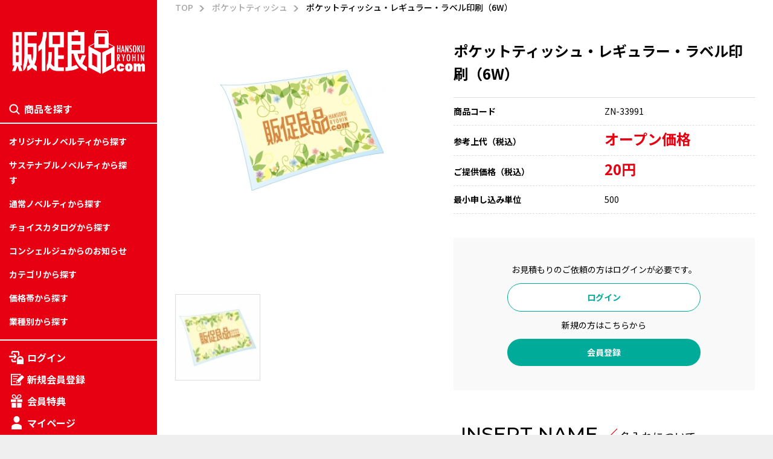

--- FILE ---
content_type: text/html; charset=UTF-8
request_url: https://www.hansoku-ryohin.com/product/details/33991
body_size: 10306
content:
<!doctype html>
<html lang="ja">
<head>
<meta charset="utf-8">
<meta name="viewport" content="width=device-width,initial-scale=1">
<meta name="keywords" content="ノベルティ,販促品,粗品,販促グッズ,記念品">
<meta name="description" content="販促良品.comは、ノベルティ,販促品,粗品,販促グッズの通販サイト。小ロットもお気軽にお問合せ下さい。10,000点以上のグッズをターゲット毎に検索可能。名入れ可能なアイテムも多数掲載!">
<meta name="format-detection" content="telephone=no">
<meta name="author" content="株式会社ワコーファースト商事" />
<meta name="copyright" content="hansoku-ryohin" />
<meta name="robots" content="noodp" />
<link rel="shortcut icon" href="https://www.hansoku-ryohin.com/img/common/favicon.ico">
<link rel="icon" href="https://www.hansoku-ryohin.com/img/common/favicon.ico">
<link rel="canonical" href="https://www.hansoku-ryohin.com/product/details/33991">


<meta name="csrf-token" content="BcFBiuGJrK33ZjgHOv6yAvKoNBFOvWgQHLMTjujy">

<title>ポケットティッシュ・レギュラー・ラベル印刷（6W） | ノベルティ・販促品の名入れ通販サイト、販促良品.com</title>


<link rel="stylesheet" href="https://www.hansoku-ryohin.com/css/reset.css">
<link rel="stylesheet" href="https://www.hansoku-ryohin.com/css/common.css">


	<link rel="stylesheet" href="https://www.hansoku-ryohin.com/css/details.css">
	<link rel="stylesheet" href="https://www.hansoku-ryohin.com/css/registration.css">
	<link rel="stylesheet" href="https://www.hansoku-ryohin.com/lity/lity.min.css">


<link href="https://use.fontawesome.com/releases/v5.9.0/css/all.css" rel="stylesheet">

<!-- Google tag (gtag.js) -->
<script async src="https://www.googletagmanager.com/gtag/js?id=G-SFCGNBQ0HW"></script>
<script>
  window.dataLayer = window.dataLayer || [];
  function gtag(){dataLayer.push(arguments);}
  gtag('js', new Date());

  gtag('config', 'G-SFCGNBQ0HW');
</script>
	
<!-- Global site tag (gtag.js) - Google Analytics -->
<script async src="https://www.googletagmanager.com/gtag/js?id=UA-6544981-1"></script>
<script>
  window.dataLayer = window.dataLayer || [];
  function gtag(){dataLayer.push(arguments);}
  gtag('js', new Date());

  gtag('config', 'UA-6544981-1');
</script>

<!-- Google tag (gtag.js) -->
<script async src="https://www.googletagmanager.com/gtag/js?id=G-JEYEQDKFCV"></script>
<script>
  window.dataLayer = window.dataLayer || [];
  function gtag(){dataLayer.push(arguments);}
  gtag('js', new Date());

  gtag('config', 'G-JEYEQDKFCV');
</script>

<!-- User Heat Tag -->
<script type="text/javascript">
	(function(add, cla){window['UserHeatTag']=cla;window[cla]=window[cla]||function(){(window[cla].q=window[cla].q||[]).push(arguments)},window[cla].l=1*new Date();var ul=document.createElement('script');var tag = document.getElementsByTagName('script')[0];ul.async=1;ul.src=add;tag.parentNode.insertBefore(ul,tag);})('//uh.nakanohito.jp/uhj2/uh.js', '_uhtracker');_uhtracker({id:'uhv7x1sHop'});
	</script>
	<!-- End User Heat Tag -->
</head>
<body>
    <header>
        <div class="wrap">
            <div class="logo">
                <a href="https://www.hansoku-ryohin.com">
                    <img src="https://www.hansoku-ryohin.com/img/common/logo.png" alt="販促良品">
                </a>
            </div>
            <nav id="nav_pc">
                <span class="nav_title">商品を探す</span>
                <ul>
                    <li class="nav01"><a href="https://www.hansoku-ryohin.com/tsukuru">オリジナルノベルティから探す</a></li>
                    <li class="nav02"><a href="https://www.hansoku-ryohin.com/sustainable_goods">サステナブルノベルティから探す</a></li>
					<li class="nav03"><a href="https://www.hansoku-ryohin.com/general_products">通常ノベルティから探す</a></li>
					<li class="nav04"><a href="https://www.hansoku-ryohin.com/choice_catalog">チョイスカタログから探す</a></li>
					<li class="nav05"><a href="https://www.hansoku-ryohin.com/concierge_news">コンシェルジュからのお知らせ</a></li>
					<li class="nav06 arrow">
                        <a href="javascript:void(0)">カテゴリから探す</a>
                        <ul>
							
															<li class="nav05-1 ">
									<a href="https://www.hansoku-ryohin.com/product/category/25">食品</a>
																	</li>
                            								<li class="nav05-2 ">
									<a href="https://www.hansoku-ryohin.com/product/category/28">日用品・消耗品</a>
																	</li>
                            								<li class="nav05-3 ">
									<a href="https://www.hansoku-ryohin.com/product/category/1">ステーショナリー</a>
																	</li>
                            								<li class="nav05-4 ">
									<a href="https://www.hansoku-ryohin.com/product/category/2">スマホ・PC周り</a>
																	</li>
                            								<li class="nav05-5 ">
									<a href="https://www.hansoku-ryohin.com/product/category/3">アウトドア・レジャー</a>
																	</li>
                            								<li class="nav05-6 arrow">
									<a href="https://www.hansoku-ryohin.com/product/category/4">バッグ</a>
																		<ul>
																				<li class="">
											<a href="https://www.hansoku-ryohin.com/product/category/131">フルカラー対応バッグ</a>
																					</li>
																			</ul>
																	</li>
                            								<li class="nav05-7 ">
									<a href="https://www.hansoku-ryohin.com/product/category/5">キッチン</a>
																	</li>
                            								<li class="nav05-8 ">
									<a href="https://www.hansoku-ryohin.com/product/category/6">リビング・インテリア</a>
																	</li>
                            								<li class="nav05-9 ">
									<a href="https://www.hansoku-ryohin.com/product/category/7">時計（電気製品）</a>
																	</li>
                            								<li class="nav05-10 ">
									<a href="https://www.hansoku-ryohin.com/product/category/8">アメニティ・美容関連</a>
																	</li>
                            								<li class="nav05-11 ">
									<a href="https://www.hansoku-ryohin.com/product/category/10">イベントキット</a>
																	</li>
                            								<li class="nav05-12 ">
									<a href="https://www.hansoku-ryohin.com/product/category/9">防犯・防災</a>
																	</li>
                                                    </ul>
                    </li>
                    <li class="nav07 arrow"><a href="javascript:void(0)">価格帯から探す</a>
						<ul>
							<li class="nav06-01"><a href="https://www.hansoku-ryohin.com/product/search?price=0_50">～50円</a></li>
							<li class="nav06-02"><a href="https://www.hansoku-ryohin.com/product/search?price=51_100">51円～100円</a></li>
							<li class="nav06-03"><a href="https://www.hansoku-ryohin.com/product/search?price=101_150">101円～150円</a></li>
							<li class="nav06-04"><a href="https://www.hansoku-ryohin.com/product/search?price=151_200">151円～200円</a></li>
							<li class="nav06-05"><a href="https://www.hansoku-ryohin.com/product/search?price=201_250">201円～250円</a></li>
							<li class="nav06-06"><a href="https://www.hansoku-ryohin.com/product/search?price=251_300">251円～300円</a></li>
							<li class="nav06-07"><a href="https://www.hansoku-ryohin.com/product/search?price=301_500">301円～500円</a></li>
							<li class="nav06-08"><a href="https://www.hansoku-ryohin.com/product/search?price=501_1000">501円～1,000円</a></li>
							<li class="nav06-09"><a href="https://www.hansoku-ryohin.com/product/search?price=1001_2000">1,001円～2,000円</a></li>
							<li class="nav06-10"><a href="https://www.hansoku-ryohin.com/product/search?price=2001">2001円以上</a></li>
						</ul>
					</li>
                    <li class="nav08 arrow"><a href="javascript:void(0)">業種別から探す</a>
						<ul>
							<li class="nav07-01"><a href="https://www.hansoku-ryohin.com/product/category/46">カテゴリー「旅行関連」</a></li>
							<li class="nav07-02"><a href="https://www.hansoku-ryohin.com/product/category/47">カテゴリー「住宅関連」</a></li>
							<li class="nav07-03"><a href="https://www.hansoku-ryohin.com/product/category/48">カテゴリー「学校関連」</a></li>
							<li class="nav07-04"><a href="https://www.hansoku-ryohin.com/product/category/49">カテゴリー「娯楽関連」</a></li>
							<li class="nav07-05"><a href="https://www.hansoku-ryohin.com/product/category/50">カテゴリー「流通関連」</a></li>
							<li class="nav07-06"><a href="https://www.hansoku-ryohin.com/product/category/51">カテゴリー「金融関連」</a></li>
							<li class="nav07-07"><a href="https://www.hansoku-ryohin.com/product/category/52">カテゴリー「自動車関連」</a></li>
							<li class="nav07-08"><a href="https://www.hansoku-ryohin.com/product/category/53">カテゴリー「官公庁関連」</a></li>
						</ul>
					</li>
                </ul>
            </nav>
            <div class="member">
                <ul>
										<li class="login"><a href="https://www.hansoku-ryohin.com/login">ログイン</a></li>
					<li class="register"><a href="https://www.hansoku-ryohin.com/register">新規会員登録</a></li>
					                    <li class="benefits pc"><a href="https://www.hansoku-ryohin.com/about_regist">会員特典</a></li>
                    <li class="mypage"><a href="https://www.hansoku-ryohin.com/mypage">マイページ</a></li>
                    <li class="information pc"><a href="https://www.hansoku-ryohin.com/guide">ご利用案内</a></li>
                </ul>
            </div>
            <a href="https://www.hansoku-ryohin.com/contact" class="contact">お問い合わせ</a>
        </div>
    </header>
    <div id="nav_sp">
        <span class="nav_title">商品を探す</span>
        <ul id="nav_sp_menu">
            <li>
				<a href="https://www.hansoku-ryohin.com/tsukuru">オリジナルノベルティから探す</a>
            </li>
            <li>
				<a href="https://www.hansoku-ryohin.com/sustainable_goods">サステナブルノベルティから探す</a>
            </li>
			<li>
				<a href="https://www.hansoku-ryohin.com/general_products">通常ノベルティから探す</a>
            </li>
			<li>
				<a href="https://www.hansoku-ryohin.com/choice_catalog">チョイスカタログ色々から探す</a>
            </li>
            <li>
				<a href="https://www.hansoku-ryohin.com/concierge_news">コンシェルジュからのお知らせ</a>
            </li>			
            <li>
                <dl>
                    <dt class="menu-ttl">カテゴリから探す</dt>
                    <dd>
                        <ul>
							
																<li class="acMenu2">
																			<a href="https://www.hansoku-ryohin.com/product/category/25">食品</a>
																	</li>
																<li class="acMenu2">
																			<a href="https://www.hansoku-ryohin.com/product/category/28">日用品・消耗品</a>
																	</li>
																<li class="acMenu2">
																			<a href="https://www.hansoku-ryohin.com/product/category/1">ステーショナリー</a>
																	</li>
																<li class="acMenu2">
																			<a href="https://www.hansoku-ryohin.com/product/category/2">スマホ・PC周り</a>
																	</li>
																<li class="acMenu2">
																			<a href="https://www.hansoku-ryohin.com/product/category/3">アウトドア・レジャー</a>
																	</li>
																<li class="acMenu2">
																			<p class="sub-menu-ttl">バッグ</p>
										<ul>
																							<li><a href="https://www.hansoku-ryohin.com/product/category/131">フルカラー対応バッグ</a></li>
																					</ul>
																	</li>
																<li class="acMenu2">
																			<a href="https://www.hansoku-ryohin.com/product/category/5">キッチン</a>
																	</li>
																<li class="acMenu2">
																			<a href="https://www.hansoku-ryohin.com/product/category/6">リビング・インテリア</a>
																	</li>
																<li class="acMenu2">
																			<a href="https://www.hansoku-ryohin.com/product/category/7">時計（電気製品）</a>
																	</li>
																<li class="acMenu2">
																			<a href="https://www.hansoku-ryohin.com/product/category/8">アメニティ・美容関連</a>
																	</li>
																<li class="acMenu2">
																			<a href="https://www.hansoku-ryohin.com/product/category/10">イベントキット</a>
																	</li>
																<li class="acMenu2">
																			<a href="https://www.hansoku-ryohin.com/product/category/9">防犯・防災</a>
																	</li>
							                            
                        </ul>
                    </dd>
                </dl>
            </li>
            <li>
                <dl>
                    <dt class="menu-ttl">価格帯から探す</dt>
                    <dd>
                        <ul>
                            <li><a href="https://www.hansoku-ryohin.com/product/search?price=0_50">～50円</a></li>
							<li><a href="https://www.hansoku-ryohin.com/product/search?price=51_100">51円～100円</a></li>
							<li><a href="https://www.hansoku-ryohin.com/product/search?price=101_150">101円～150円</a></li>
							<li><a href="https://www.hansoku-ryohin.com/product/search?price=151_200">151円～200円</a></li>
							<li><a href="https://www.hansoku-ryohin.com/product/search?price=201_250">201円～250円</a></li>
							<li><a href="https://www.hansoku-ryohin.com/product/search?price=251_300">251円～300円</a></li>
							<li><a href="https://www.hansoku-ryohin.com/product/search?price=301_500">301円～500円</a></li>
							<li><a href="https://www.hansoku-ryohin.com/product/search?price=501_1000">501円～1,000円</a></li>
							<li><a href="https://www.hansoku-ryohin.com/product/search?price=1001_2000">1,001円～2,000円</a></li>
							<li><a href="https://www.hansoku-ryohin.com/product/search?price=2001">2001円以上</a></li>
                        </ul>
                    </dd>
                </dl>
            </li>
            <li>
                <dl>
                    <dt class="menu-ttl">業種別から探す</dt>
                    <dd>
                        <ul>
                            <li><a href="https://www.hansoku-ryohin.com/product/category/46">カテゴリー「旅行関連」</a></li>
							<li><a href="https://www.hansoku-ryohin.com/product/category/47">カテゴリー「住宅関連」</a></li>
							<li><a href="https://www.hansoku-ryohin.com/product/category/48">カテゴリー「学校関連」</a></li>
							<li><a href="https://www.hansoku-ryohin.com/product/category/49">カテゴリー「娯楽関連」</a></li>
							<li><a href="https://www.hansoku-ryohin.com/product/category/50">カテゴリー「流通関連」</a></li>
							<li><a href="https://www.hansoku-ryohin.com/product/category/51">カテゴリー「金融関連」</a></li>
							<li><a href="https://www.hansoku-ryohin.com/product/category/52">カテゴリー「自動車関連」</a></li>
							<li><a href="https://www.hansoku-ryohin.com/product/category/53">カテゴリー「官公庁関連」</a></li>
                        </ul>
                    </dd>
                </dl>
            </li>
            <li class="information"><a href="https://www.hansoku-ryohin.com/guide">ご利用案内</a></li>
<!--            <li><a href="">ご利用ガイド</a></li>-->
            <li><a href="https://www.hansoku-ryohin.com/guide#block08">はじめての方へ</a></li>
            <li><a href="https://www.hansoku-ryohin.com/name">お名入れについて</a></li>
            <li><a href="https://www.hansoku-ryohin.com/law">特定商取引法に基づく表示</a></li>
            <li><a href="mailto:info@hansoku-ryohin.com">データ入稿先</a></li>
			<li><a href="https://www.hansoku-ryohin.com/about_regist">会員特典</a></li>
        </ul>
        <a href="https://www.hansoku-ryohin.com/contact" class="contact">お問い合せ</a>
    </div>
    <p class="menu_btn_wrap"><span class="menu_btn"></span></p>

    <div id="right_column">

		
        
<main id="details">

            <div id="breadcrumb">
				                <ul class="contents_inner clearfix">
                    <li><a href="https://www.hansoku-ryohin.com">TOP</a></li>
											<li><a href="https://www.hansoku-ryohin.com/product/category/24">ポケットティッシュ</a></li>
					                    <li>ポケットティッシュ・レギュラー・ラベル印刷（6W）</li>
                </ul>
				            </div>

            <div id="contents">

                <div id="detail_block">
                    <div class="contents_inner clearfix">
                        <div class="left">
                            <div class="product_img">
                                <div class="main_img_box">
																														<div class="main_img  show ">
												<a href="https://www.hansoku-ryohin.com/storage/pict/ZN/pocket-t-reg-label-6W_1.jpg" data-lity>
													<img src="https://www.hansoku-ryohin.com/storage/pict/ZN/pocket-t-reg-label-6W_1.jpg">
												</a>
											</div>
																																																									                                </div>
								<div class="thumb_img_box">
                                    																					<div class="thumb_img">
												<img src="https://www.hansoku-ryohin.com/storage/thumbnail/ZN/pocket-t-reg-label-6W_1.jpg">
											</div>
																																																									                                </div>
                            </div>

							
                        </div>
								
                        <div class="right">
                            <h1>ポケットティッシュ・レギュラー・ラベル印刷（6W）</h1>
                            <table>
                                <tr>
                                    <th>商品コード</th>
                                    <td>										
										ZN-33991
									</td>
                                </tr>
                                <tr>
                                    <th>参考上代（税込）</th>
                                    <td>
																					<span class="red">オープン価格</span>
																			</td>
                                </tr>
                                <tr>
                                    <th>ご提供価格（税込）</th>
                                    <td>
																					<span class="red">20円</span>
																			</td>
                                </tr>                                
                                <tr>
                                    <th>最小申し込み単位</th>
                                    <td>500</td>
                                </tr>
								                            </table>

							
															<div class="login_area">
									<p>お見積もりのご依頼の方はログインが必要です。</p>
									<a href="https://www.hansoku-ryohin.com/login" class="login">ログイン</a>
									<p>新規の方はこちらから</p>
									<a href="https://www.hansoku-ryohin.com/register" class="registration">会員登録</a>
								</div>
							
														<section id="insertname_block">
								<div class="contents_inner clearfix">
								<h2 class="h2_title">INSERT NAME <br class="sp"><span><span class="red">／</span> 名入れについて</span></h2>
									<table>
										<tr>
											<th>名入れ範囲</th>
											<td>
												ラベルサイズ：73×104mm
											</td>
										</tr>
									</table>
																												<div class="img_box">
											<a href="https://www.hansoku-ryohin.com/storage/naire/ZN/pocket-t-reg-label-6W.jpg" data-lity>
												<img src="https://www.hansoku-ryohin.com/storage/naire/ZN/pocket-t-reg-label-6W.jpg" alt="ポケットティッシュ・レギュラー・ラベル印刷（6W）">
											</a>
										</div>
																		<div class="text_wrap">
										<p>名入れについては<a href="https://www.hansoku-ryohin.com/name">こちら</a>から</p>
									</div>
								</div>
							</section>
							
                            <div class="btn_area">
								<div class="btn_box">
									<p>サンプル商品のお申し込みはこちらから</p>
                                	<a href="https://www.hansoku-ryohin.com/sample_form/33991" class="btn sample">サンプル商品のお申し込み</a>
								</div>
																	<div class="btn_box">
										<p>提案書のダウンロードはこちらから<br>※会員登録後利用できます</p>
										<div class="btn proposal">提案書ダウンロード</div>
									</div>
								                            </div>


                        </div>
                    </div>
                </div>


								

                <section id="product_block">
                    <div class="contents_inner">
                        <h2 class="h2_title">PRODUCT <br class="sp"><span><span class="red">／</span> 商品詳細</span></h2>
						                        <p>ティッシュと一緒にラベル（チラシ）を機械で封入します。
外装ビニールの内側に封入するため、ラベルが落ちてしまう心配がありません。コストパフォーマンスに優れた人気の定番アイテムです。。※表示の価格は500個での単価となります。。※小数点以下の数字が表示されていませんので、詳細な価格は下記の価格表をご参照ください。</p>
						                        <table>
															<tr>
									<th>サイズ</th>
									<td>外装ビニール：81×125mm・ティッシュ：6W（2枚重ね）</td>
								</tr>
																						<tr>
									<th>材 質</th>
									<td>パルプ100%</td>
								</tr>
																																			                        </table>
						
												<div class="html_area">
						<h4>価格表</h4>

<table style="table-layout: fixed; border-collapse: collapse; margin: 5px 0; width: 568px;">
<tr><th>500</th><td><span>＠17.92</span></td></tr>
<tr><th>1,000</th><td><span>＠10.50</span></td></tr>
<tr><th>2,000</th><td><span>＠9.38</span></td></tr>
<tr><th>3,000</th><td><span>＠7.98</span></td></tr>
<tr><th>4,000</th><td><span>＠7.14</span></td></tr>
<tr><th>5,000</th><td><span>＠6.80</span></td></tr>
<tr><th>10,000</th><td><span>＠5.80</span></td></tr>
<tr><th>20,000</th><td><span>＠5.24</span></td></tr>
<tr><th>30,000</th><td><span>＠5.00</span></td></tr>
<tr><th>40,000</th><td><span>＠4.86</span></td></tr>
<tr><th>50,000</th><td><span>＠4.79</span></td></tr>
</table>

<ul>
<li>※上記単価にはラベルフルカラー印刷費用をを含んでおります。</li>
<li>※入稿データは完全データにてご入稿ください。（イラストレーターCS4以下）</li>
<li>	　ご注文確定後にテンプレートをお渡しいたします。</li>
<li>※納期：約7～10日が目安となります。</li>
<li>※配送はトラック横付けその場降ろしが基本条件となります。ビル2F以上の納品は追加料金が発生する場合があります。</li>
</ul>
						</div>							
												
                    </div>
                </section>

				
												

				<section id="form_block">
					<div class="contents_inner clearfix">
						<div class="btn_box">
							<a href="" id="form_open_btn" class="">お見積もりフォーム</a>
						</div>
						<div id="estimate_form" class="form_box ">
							<form method="post" action="https://www.hansoku-ryohin.com/estimate_form/confirm/33991" id="contactForm" class="h-adr">
							<input type="hidden" name="_token" value="BcFBiuGJrK33ZjgHOv6yAvKoNBFOvWgQHLMTjujy">							<input type="hidden" name="product_id" value="33991">
							<input type="hidden" name="sale_unit" value="500">
							<h3>1.商品情報をご入力</h3>
                            <table>
								<tr>
                                    <th>商品名</th>
                                    <td>
										ポケットティッシュ・レギュラー・ラベル印刷（6W）
										<input type="hidden" name="product_name" value="ポケットティッシュ・レギュラー・ラベル印刷（6W）">
                                    </td>
                                </tr>
								<tr>
                                    <th>商品番号</th>
                                    <td>
										ZN-33991
										<input type="hidden" name="product_code" value="ZN-33991">
                                    </td>
                                </tr>
								<tr>
                                    <th>ご予定数量<span class="required">【必須】</span></th>
                                    <td>
                                        <input type="number" name="quantity" class="quantity w120 " value="" required  placeholder="0000">
										<span>個</span><span class="pl"><span class="red">※半角数字</span>最小申し込み単位：500</span>
										                                    </td>
                                </tr>
								<tr>
                                    <th>色</th>
                                    <td>
																				なし
										                                    </td>
                                </tr>

								
																<tr>
                                    <th>名入れ</th>
                                    <td>
																				<label class="category">
										  <input name="naire_flag" class="category_input" type="radio" value="1" >
										  <span class="category_text">有り</span>
										</label>
																				<label class="category">
										  <input name="naire_flag" class="category_input" type="radio" value="2" >
										  <span class="category_text">データ送付</span>
										</label>
																				<label class="category">
										  <input name="naire_flag" class="category_input" type="radio" value="0"  checked >
										  <span class="category_text">無し</span>
										</label>
																				                                    </td>
                                </tr>

								<tr>
                                    <th>名入れの色</th>
                                    <td>
										<span>色数：</span>
										<select class="naire_color w220" name="naire_color">
																							<option value="1" >1色</option>
																							<option value="2" >2色</option>
																							<option value="3" >3色</option>
																							<option value="4" >4色</option>
																							<option value="0"  selected >無し</option>
																					</select>
										                                    </td>
                                </tr>

								<tr>
                                    <th>名入れ書体</th>
                                    <td>
										<select class="naire_shotai w220" name="naire_shotai">
																							<option value="0"  selected >無し</option>
																							<option value="3" >角ゴシック体</option>
																							<option value="7" >丸ゴシック体</option>
																							<option value="10" >明朝体</option>
																							<option value="1" >指定ロゴ</option>
																					</select>
										                                    </td>
                                </tr>									
																

								<tr>
                                    <th>ご希望納品日</th>
                                    <td>
										<input type="text" name="nouhin_date" class="nouhin_date w300 " value="" placeholder="例 2009/10/xx頃・11月中旬など">
										                                    </td>
                                </tr>

								<tr>
                                    <th>お届け先<span class="required">【必須】</span></th>
                                    <td>
										<div class="td_child">
											<label class="category">
											  <input name="deliv_flag" class="category_input" type="radio" value="0"  checked >
											  <span class="category_text">会社所在地へ</span>
											</label>
											<label class="category">
											  <input name="deliv_flag" class="category_input" type="radio" value="1" >
											  <span class="category_text">複数納品先有り</span>
											</label>
										</div>
										<div class="td_child">
											<input type="number" name="deliv_count" class="deliv_count w120 " value="" placeholder="0000">
											<span class="pl">箇所</span><span class="red pl">※半角数字</span>

										</div>
																				                                    </td>
                                </tr>
								</table>

								<h3>2.お客様情報をご入力</h3>
                                <table>
								<tr>
                                    <th>法人・団体・個人<span class="required">【必須】</span></th>
                                    <td>
																					<label class="category">
											  <input name="company_type" class="category_input" type="radio" value="1"  required>
											  <span class="category_text">法⼈・団体など</span>
											</label>											
																					<label class="category">
											  <input name="company_type" class="category_input" type="radio" value="2"  required>
											  <span class="category_text">個⼈</span>
											</label>											
																				                                    </td>
                                </tr>
                                <tr>
                                    <th>会社名<span class="required">【必須】</span></th>
                                    <td>
                                        <input type="text" name="company_name" class="company_name wFull " value="">
										                                    </td>
                                </tr>
                                <tr>
                                    <th>部署名</th>
                                    <td>
                                        <input type="text" name="busho" class="busho wFull " value="">
										                                    </td>
                                </tr>
								
                                <tr>
                                    <th>お名前<span class="required">【必須】</span></th>
                                    <td>
                                        <input type="text" name="name" class="name w300 " placeholder="例）田中太郎" value="" required>                          
										                                    </td>
                                </tr>
                                <tr>
                                    <th>お名前（フリガナ）<span class="required">【必須】</span></th>
                                    <td>
                                        <input type="text" name="name_kana" class="name_kana w300 " value="" placeholder="例）タナカ" required> 
										                                    </td>
                                </tr>
								<tr>
                                    <th>郵便番号<span class="required">【必須】</span></th>
                                    <td>
                                        <span class="p-country-name" style="display:none;">Japan</span>
                                        <input type="number" name="postalcode" class="p-postal-code w220 " size="8" maxlength="8" value="" placeholder="例）1350064" required>
										<p>※ハイフンは入れないでください</p>
										                                    </td>
                                </tr>
                                <tr>
                                    <th>住所<span class="required">【必須】</span></th>
                                    <td>
                                        <input type="text" name="address" class="p-region p-locality p-street-address p-extended-address wFull " value="" placeholder="例）仙台市太白区" required>
										                                    </td>
                                </tr>								
								<tr>
                                    <th>電話番号<span class="required">【必須】</span></th>
                                    <td>
                                        <input type="tel" name="tel" class="tel w220 " placeholder="例）022-378-0884" value="" required>
										                                    </td>
                                </tr>
								<tr>
                                    <th>FAX番号</th>
                                    <td>
                                        <input type="tel" name="fax" class="fax w220 " placeholder="例）022-378-0884" value="">
										                                    </td>
                                </tr>
								<tr>
                                    <th>メールアドレス<span class="required">【必須】</span></th>
                                    <td>
                                        <input type="email" name="email" class="email wFull " value="" placeholder="例）〇〇〇〇〇.co.jp">
										                                        <input type="email" name="email_confirmation" class="email_confirmation wFull " value="" placeholder="例）〇〇〇〇〇.co.jp">
                                        <p>※確認のためもう一度入力ください</p>
										                                    </td>
                                </tr>

                                <tr>
                                    <th>
                                        お問い合わせ内容
                                    </th>
                                    <td>
                                        <textarea name="detail" class="detail "></textarea>
										                                    </td>
                                </tr>
								<tr>
                                    <th>
                                        個人情報の取り扱いについて<br class="pc tb"><span class="required">【必須】</span>
                                    </th>
                                    <td>
										<p>下記個人情報のお取り扱いに関する同意事項に同意の上、ボタンを押してください。</p>
                                        <div class="text_box">
                                    <div class="text_box_inner">
                                        <p>個人情報のお取扱いに関する同意事項<br><br>
                                            株式会社ワコーファースト商事<br>
                                            個人情報保護管理者　取締役　サイト事業部担当<br>
                                            Tel：022-378-0914<br>
                            <img src="https://www.hansoku-ryohin.com/img/privacy/email_txt.jpg" alt="">
                                        </p>

                                        <p>1. 取得した個人情報の利用目的</p>
                                            ・会員登録のため<br>
                                            ・お問い合わせに関する対応・連絡のため<br>
                                            ・当社のサービスに関するご案内のため<br>
                                            ・メール配信やカタログ送付など、弊社からの情報提供のため
                        </p>
                        <p>
                                            2. 当社は、個人情報の取扱いの一部を第三者に委託することがあります。<br>
                                            しかし、提供はいたしません</p>
                                            <p>
                                            3.ご本人が、当社が保有するご自身の個人情報の、利用目的の通知、開示、内容の訂正、追加又は削除、利用の停止、消去及び第三者への提供の停止を求める場合には、下記に連絡を頂くことで対応致します。<br>
                                            ＜個人情報お問合せ窓口＞<br>
                                            Tel：022-378-0914<br>
                            <img src="https://www.hansoku-ryohin.com/img/privacy/email_txt.jpg" alt=""></p>
                                            <p>
                                            4. 個人情報のご提供は任意ですが、同意を頂けない場合には、第1項にあります利用目的が達成できない事をご了承いただくこととなります。
                                            </p>
                                            <p>
                                            5. 当社Ｗｅｂサイトの運営について<br>
                                            当社サイトでは、ご本人が当社Ｗｅｂサイトを再度訪問されたときなどに、より便利に閲覧して頂けるよう「クッキー（Cookie）」という技術を使用することがあります。クッキーの使用を希望されない場合は、ご本人のブラウザの設定を変更することにより、クッキーの使用を拒否することができます。その場合、一部または全部のサービスがご利用できなくなることがあります。<br>
                                            </p>
                                        </p>


                                    </div>
                                </div>
										<div class="check_wrap">
											<label class="agree_label">
												<input type="checkbox" name="agree" value="1" class="agree_input"  required>
												<span class="agree_text">同意する</span>
											</label>
																					</div>
                                    </td>
                                </tr>
                            </table>
                            <div class="button_area">
                                <button type="submit" name="submit" class="submit" form="contactForm" disabled>入力内容を確認する</button>
                            </div>
                        </form>
						</div>
					</div>
				</section>			

                <section id="relation_block">
                    <div class="contents_inner">
                        <h2 class="h2_title">RELATION <br class="sp"><span><span class="red">／</span> 関連商品</span></h2>
                        <div class="scroll-box">
                            <ul class="clearfix">
																											<li>
	<a href="https://www.hansoku-ryohin.com/product/details/40344">
				<div class="photo">
						
				<img src="https://www.hansoku-ryohin.com/storage/pict/EL/36098_1.jpg" alt="カナルチェ　こだわりケーキ（アールグレイ）">		
					</div>	
				<div class="title">カナルチェ　こだわりケーキ（アールグレイ）</div>
					<div class="price">													
				108
			</div>												
				
	</a>
</li>																			<li>
	<a href="https://www.hansoku-ryohin.com/product/details/40193">
				<div class="photo">
						
				<img src="https://www.hansoku-ryohin.com/storage/pict/MT/35615_1.jpg" alt="ふわりの極み ブランケット">		
					</div>	
				<div class="title">ふわりの極み ブランケット</div>
					<div class="price">													
				438
			</div>												
				
	</a>
</li>																			<li>
	<a href="https://www.hansoku-ryohin.com/product/details/24597">
				<div class="photo">
						
				<img src="https://www.hansoku-ryohin.com/storage/pict/JM/J44-35_1.jpg" alt="メモセット">		
					</div>	
				<div class="title">メモセット</div>
					<div class="price">													
				165
			</div>												
				
	</a>
</li>																			<li>
	<a href="https://www.hansoku-ryohin.com/product/details/17185">
				<div class="photo">
						
				<img src="https://www.hansoku-ryohin.com/storage/pict/DK/SG-884_1.jpg" alt="ビジネス手帳D">		
					</div>	
					<span class="badge-name">名入れ可能</span>
				<div class="title">ビジネス手帳D</div>
					<div class="price tokka">ご奉仕特価</div>
				
	</a>
</li>																	                            </ul>
                        </div>
                    </div>
                </section>

               <section id="saw_block">
                    <div class="contents_inner">
                        <h2 class="h2_title">SAW <br class="sp"><span><span class="red">／</span> 最近見た商品</span></h2>
                        <div class="scroll-box">
                            <ul class="clearfix">
                                									<li class="no_item">最近見た商品はありません</li>
								                            </ul>
                        </div>
                    </div>
                </section>

                <section id="service_block">
                    <div class="contents_inner">
                        <h2 class="h2_title">SERVICE <br class="sp"><span><span class="red">／</span> サービス</span></h2>
                        <ul class="clearfix">
                            <li class="item01"><a href="https://www.hansoku-ryohin.com/tsukuru">つくる<br>ノベルティ<span>Tsukuru novelty</span></a></li>
                            <li class="item02"><a href="https://www.hansoku-ryohin.com/sustainable_goods">サステナブル<br>グッズ<span>Sustainable Goods</span></a></li>
							<li class="item03"><a href="https://www.hansoku-ryohin.com/general_products">通常ノベルティ<span>Generally novelty</span></a></li>
							<li class="item04"><a href="https://www.hansoku-ryohin.com/choice_catalog">チョイスカタログ<span>Choice Catalog</span></a></li>
                            <li class="item05"><a href="https://www.hansoku-ryohin.com/concierge_news">コンシェルジュ<br>からのお知らせ<span>Concierge News</span></a></li>                            
                        </ul>
                    </div>
                </section>

                <section id="userguide_block">
                    <div class="contents_inner">
                        <h2>USER GUIDE<span>ご利用ガイド</span></h2>
                        
                        <div class="userguide_box">
                            <img src="https://www.hansoku-ryohin.com/img/details/userguide_img.png" alt="ご購入の流れ">
                        </div>
                        <a href="https://www.hansoku-ryohin.com/guide" class="more">詳しくみる</a>
                    </div>
                </section>

                <section id="contact_block">
                    <div class="contents_inner">
                        <h2>お気軽にお問い合わせください</h2>
                        <p>サイトに掲載しているノベルティの他にも多数のノベルティを取り扱っております。お客様のご予算やご要望に合わせて専門のスタッフがご提案させていただきます。まずはお気軽にお問い合わせください。</p>
                        <div class="contact_box">
                            <div class="subbox">
                                <a href="https://www.hansoku-ryohin.com/contact" class="contact">お見積り・お問い合わせ</a>
                            </div>
                            <div class="subbox">
                                <span class="tel">022-378-0914</span>
                                <p>電話受付時間：<br class="pc">平日午前9：00～午後6：00</p>
                            </div>
                            <div class="subbox">
                                <span class="fax">022-378-0884</span>
                                <a href="https://www.hansoku-ryohin.com/pdf/fax.pdf" class="pdf" target="_blank">FAX用紙ダウンロード</a>
                                <p>FAXでのお問い合わせは、2営業日以内にFAXまたはお電話にてお返事いたします。</p>
                            </div>
                        </div>
                    </div>
                </section>

            </div>

        </main>


        <div id="pagetop"></div>
        <div id="pagetop_sp">ページ上部へ</div>
        <footer>
            <div class="contents_inner">
                <ul id="footer_menu">
                    <li>
                        <dl>
                            <dt class="menu-ttl">ご利用ガイド</dt>
                            <dd>
                                <ul>
									<li><a href="https://www.hansoku-ryohin.com/guide">ご利用ガイド</a></li>
									<li><a href="https://www.hansoku-ryohin.com/guide#block01">- 校正について</a></li>
									<li><a href="https://www.hansoku-ryohin.com/guide#block03">- 納期[お届け日]について</a></li>
									<li><a href="https://www.hansoku-ryohin.com/guide#block04">- 送料について</a></li>
									<li><a href="https://www.hansoku-ryohin.com/guide#block05">- お支払いについて</a></li>
									<li><a href="https://www.hansoku-ryohin.com/guide#block06">- 商品不良のあった場合</a></li>
									<li><a href="https://www.hansoku-ryohin.com/guide#block07">- 著作権について</a></li>
                                    <li><a href="https://www.hansoku-ryohin.com/beginner">はじめての方へ</a></li>
                                    <li><a href="https://www.hansoku-ryohin.com/name">ノベルティのお名入れについて</a></li>
                                    <li><a href="https://www.hansoku-ryohin.com/sample">商品サンプルをご希望の方へ</a></li>
                                    <li><a href="https://www.hansoku-ryohin.com/business">メーカーの方へ</a></li>
                                    
                                    <li><a href="https://www.hansoku-ryohin.com/law">特定商取引法に基づく表示</a></li>
                                    <li><a href="https://www.hansoku-ryohin.com/about_regist">会員登録について</a></li>
                                </ul>
                            </dd>
                        </dl>
                    </li>
                    <li>
                        <dl>
                            <dt class="menu-ttl">販促良品について</dt>
                            <dd>
                                <ul>
                                    <li><a href="https://www.hansoku-ryohin.com/company">会社概要</a></li>
									<li><a href="https://www.hansoku-ryohin.com/privacy">プライバシーポリシー</a></li>
                                </ul>
                            </dd>
                        </dl>
                    </li>
                    <li>
                        <dl>
                            <dt class="menu-ttl">オリジナル商品から探す</dt>
                            <dd>
                                <ul>
                                    <li><a href="https://www.hansoku-ryohin.com/tsukuru">オリジナルノベルティ</a></li>
                                    <li><a href="https://www.hansoku-ryohin.com/sustainable_goods">サステナブルノベルティ</a></li>
									<li><a href="https://www.hansoku-ryohin.com/general_products">通常ノベルティ</a></li>
                                    <li><a href="https://www.hansoku-ryohin.com/choice_catalog">チョイスカタログ</a></li>
                                    <li><a href="https://www.hansoku-ryohin.com/concierge_news">コンシェルジュからのお知らせ</a></li>									
                                </ul>
                            </dd>
                        </dl>
                    </li>
                    <li>
                        <dl>
                            <dt class="menu-ttl">カテゴリから探す</dt>
                            <dd>
                                <ul>
									<li><a href="https://www.hansoku-ryohin.com/product/category/25">食品</a></li>
									<li><a href="https://www.hansoku-ryohin.com/product/category/28">日用品・消耗品</a></li>
									<li><a href="https://www.hansoku-ryohin.com/product/category/1">ステーショナリー</a></li>
									<li><a href="https://www.hansoku-ryohin.com/product/category/2">スマホ・PC周り</a></li>
                                    <li><a href="https://www.hansoku-ryohin.com/product/category/3">アウトドア・レジャー</a></li>
                                    <li><a href="https://www.hansoku-ryohin.com/product/category/4">バッグ</a></li>
									<li><a href="https://www.hansoku-ryohin.com/product/category/5">キッチン</a></li>
									<li><a href="https://www.hansoku-ryohin.com/product/category/6">リビング・インテリア</a></li>
									<li><a href="https://www.hansoku-ryohin.com/product/category/7">時計（電気製品）</a></li>
									<li><a href="https://www.hansoku-ryohin.com/product/category/8">アメニティ・美容関連</a></li>
									<li><a href="https://www.hansoku-ryohin.com/product/category/10">イベントキット</a></li>
									<li><a href="https://www.hansoku-ryohin.com/product/category/9">防犯・防災</a></li>
                                </ul>
                            </dd>
                        </dl>
                    </li>
                </ul>
            </div>
            <div class="copyright">Copyright (C) 2021 <a href="https://hansoku-ryohin.com">ノベルティ・小ロットノベルティならHANS
OKURYOHIN.com.</a></div>
        </footer>

    </div>	
	<script src="https://ajax.googleapis.com/ajax/libs/jquery/1.11.0/jquery.min.js"></script>
	<!--[if lt IE 9]><script src="https://www.hansoku-ryohin.com/js/html5shiv.js"></script><![endif]-->
	<script type="text/javascript" src="https://www.hansoku-ryohin.com/js/common.js"></script>
		<script src="https://yubinbango.github.io/yubinbango/yubinbango.js" charset="UTF-8"></script>
		
	
			<script type="text/javascript" src="https://www.hansoku-ryohin.com/lity/lity.min.js"></script>
		<script type="text/javascript" src="https://www.hansoku-ryohin.com/js/textoverflow.js"></script>
		<script type="text/javascript" src="https://www.hansoku-ryohin.com/js/ofi.min.js"></script>
		<script> objectFitImages(); </script>
		<script>
			$(function() {
				var btn = $('#form_open_btn');
				var target = $('#estimate_form');

				btn.click(function(e) {
					e.preventDefault();

					if ( $(this).hasClass('open') ) {
						$(this).removeClass('open');
						if ( target.hasClass('open') ) {
							target.removeClass('open');
						}
						target.slideUp('fast');
					}
					else {
						$(this).addClass('open');
						target.slideDown('fast');
					}

				});
			});
		</script>
	
	<script>
    function changeItem(obj){
        if( obj.value == 0 ){
            obj.style.color = '';
        }else{
            obj.style.color = '#000';
        }
    }
    </script>

			<script type="text/javascript" src="https://www.hansoku-ryohin.com/js/require_check.js"></script>
	
	<script>
	$(function() {
		$('.thumb_img').hover(
			function() {
				var index = $(this).index();
				
				if ( !$('.main_img').eq(index).hasClass('show') ) {
					$('.show').removeClass('show');
					$('.main_img').eq(index).addClass('show');
				}
			},
			function() {

			}
		);
	});
	
	$(function() {
		$('.estimate_btn_wrap .estimate_btn').click(function() {
			$('.estimate_btn_wrap .success').css('display', 'block');
		});
	});
</script>

</body>
</html>


--- FILE ---
content_type: text/css
request_url: https://www.hansoku-ryohin.com/css/common.css
body_size: 4974
content:
@charset "UTF-8";

@import url('https://fonts.googleapis.com/css2?family=Montserrat:wght@500;700&family=Noto+Sans+JP:wght@400;500;700&display=swap');

/*-----------------------------------

	base

-----------------------------------*/
html {
    overflow-y: auto;
    -webkit-text-size-adjust: 100%;
    -ms-text-size-adjust: 100%;
    font-size: 62.5%;
	overflow-x: hidden;
}
body {
    font-family: 'Noto Sans JP', sans-serif;
	font-size: 14px;
    font-size: 1.4em;
	color: #000000;
    line-height: 1.8em;
	letter-spacing:0;
	font-weight: 400;
	background: #efefef;
	margin:0 !important;
	width: 100%;
	overflow: hidden;
	box-sizing: border-box;
}
*, *:before, *:after {
    -webkit-box-sizing: border-box;
       -moz-box-sizing: border-box;
         -o-box-sizing: border-box;
        -ms-box-sizing: border-box;
            box-sizing: border-box;
}
.contents_inner{
	max-width: 960px;
    width: 95%;
	margin: 0 auto;
}
img {
    max-width: 100%;
    height: auto;
}
a, a:link, a:visited {
    color: #000000;
	text-decoration:none;
    cursor: pointer;
    transition: all 0.5s;
}
a:hover {
    opacity: 0.6;
}
.sp{
	display:none;
}
.tb{
    display:none;
}
.pc{
	display:block;
}
.left{
	float: left;
}
.right{
	float: right;
}
@media screen and (max-width: 840px) {
	.pc{
    	display:none;
    }
    .sp{
    	display:none;
    }
    .tb{
        display:block;
    }    
}
@media screen and (max-width: 640px) {
	.pc{
    	display:none;
    }
    .tb{
        display:none;
    }    
	.sp{
        display:block;
    }
}

/*-----------------------------------

	clearfix

-----------------------------------*/
.clearfix:after {
    content: ".";
    display: block;
    height: 0;
    clear: both;
    visibility: hidden;
}
.clearfix {
    display: inline-block;
}
* html .clearfix {
    height: 1%;
}
.clearfix {
    display: block;
}
/*-----------------------------------

	header

-----------------------------------*/
header {
    width: 260px;
    color: #fff;
    position: fixed;
    top: 0;
    bottom: 0;
    left: 0;
    right: 0;
    z-index: 50;
/*    overflow-y: auto;*/
	overflow: visible;
    -ms-overflow-style: none;    /* IE, Edge 対応 */
    scrollbar-width: none;       /* Firefox 対応 */
}
header::-webkit-scrollbar {  /* Chrome, Safari 対応 */
    display:none;
}
header .wrap {
    background: #e60012;
    height: 100%;
    width: 260px;
}
header .logo {
    width: 100%;
    padding: 50px 20px;
}
header #nav_pc .nav_title {
    font-size: 16px;
    font-weight: 700;
    padding: 0 0 15px 40px;
    display: block;
    line-height: 1;
    position: relative;
}
header #nav_pc .nav_title::before {
    content: "";
    position: absolute;
    width: 18px;
    height: 18px;
    background: url(../img/common/icon_search.png) no-repeat;
    background-size: contain;
    top: 0;
    left: 15px;
}
header #nav_pc > ul {
    border-top: 2px solid #fff;
    border-bottom: 2px solid #fff;
    padding: 10px 0;
}
header #nav_pc > ul > li {
}
header #nav_pc > ul > li > a {
    display: block;
    padding: 7px 45px 7px 15px;
    color: #fff;
    font-weight: 700;
}
header #nav_pc > ul > li.hover {
    background: url(../img/common/icon_arrow01.png) no-repeat 95% center;
    background-size: 14px 10px;
}
header #nav_pc > ul > li ul {
    display:-webkit-box;
  	display:-ms-flexbox;
  	display:flex;
    -webkit-box-orient: vertical;
  	-webkit-box-direction: normal;
  	-ms-flex-direction: column;
  	flex-direction: column;
    -webkit-box-pack: center;
	-ms-flex-pack: center;
	justify-content: center;
    position: fixed;
    z-index: -1;
    top: 0;
    left: 0;
    height: 100%;
    background: rgba(255, 255, 255, 0.8);
}
header #nav_pc > ul > li ul::after {
    content: "";
    position: absolute;
    z-index: 5;
    width: 5px;
    height: 100%;
    background: -moz-linear-gradient(left,  rgba(4,0,0,0.15) 0%, rgba(0,0,0,0) 100%);
    background: -webkit-linear-gradient(left,  rgba(4,0,0,0.15) 0%,rgba(0,0,0,0) 100%);
    background: linear-gradient(to right,  rgba(4,0,0,0.15) 0%,rgba(0,0,0,0) 100%);
    filter: progid:DXImageTransform.Microsoft.gradient( startColorstr='#26040000', endColorstr='#00000000',GradientType=1 );
    top: 0;
    left: 100%;
}
/*
header #nav_pc > ul > li.hover:hover > ul {
    left: 220px;
}
*/
header #nav_pc > ul > li li {
    border-bottom: 1px dashed #dddddd;
}
header #nav_pc > ul > li li:first-child {
    border-top: 1px dashed #dddddd;
}
header #nav_pc > ul > li li > a {
    display: block;
    font-weight: 500;
    padding: 10px 15px;
    width: 200px;
}
header #nav_pc > ul > li li.hover {
    background: url(../img/common/icon_arrow02.png) no-repeat 95% center;
    background-size: 14px 10px;
}

header #nav_pc > ul > li > ul > li > ul {
/*
    display:-webkit-box;
  	display:-ms-flexbox;
  	display:flex;
    -webkit-box-orient: vertical;
  	-webkit-box-direction: normal;
  	-ms-flex-direction: column;
  	flex-direction: column;
    -webkit-box-pack: center;
	-ms-flex-pack: center;
	justify-content: center;
    position: fixed;
*/
    z-index: -2;
/*
    top: 0;
    left: 0;
    height: 100%;
    opacity: 0;
    background: rgba(255, 255, 255, 0.8);
    box-shadow: 3px 0px 3px 0px rgba(4,0,0,0.1);
*/
}
header #nav_pc > ul > li > ul > li > ul > li > ul {
	z-index: -3;
}
/*
header #nav_pc > ul > li > ul > li > ul > li {
    border-bottom: 1px dashed #dddddd;
}
header #nav_pc > ul > li > ul > li > ul > li:first-child {
    border-top: 1px dashed #dddddd;
}
header #nav_pc > ul > li > ul > li > ul > li > a {
    display: block;
    font-weight: 500;
    padding: 10px 15px;
    width: 200px;
}
*/
header .member ul {
    padding: 10px 15px;
}
header .member a {
    color: #fff;
    display: block;
    font-size: 16px;
    font-weight: 700;
    padding: 10px 0 10px 30px;
    line-height: 1;
    position: relative;
}
header .member .login a::before {
    content: "";
    position: absolute;
    width: 24px;
    height: 22px;
    background: url(../img/common/icon_login.png) no-repeat center;
    background-size: contain;
    top: 0;
    bottom: 0;
    left: 0;
    margin: auto;
}
header .member .register a::before {
    content: "";
    position: absolute;
    width: 22px;
    height: 19px;
    background: url(../img/common/icon_register.png) no-repeat center;
    background-size: contain;
    top: 0;
    bottom: 0;
    left: 3px;
    margin: auto;
}
header .member .benefits a::before {
    content: "";
    position: absolute;
    width: 19px;
    height: 22px;
    background: url(../img/common/icon_benefits.png) no-repeat center;
    background-size: contain;
    top: 0;
    bottom: 0;
    left: 3px;
    margin: auto;
}
header .member .mypage a::before {
    content: "";
    position: absolute;
    width: 24px;
    height: 22px;
    background: url(../img/common/icon_mypage.png) no-repeat center;
    background-size: contain;
    top: 0;
    bottom: 0;
    left: 0;
    margin: auto;
}
header .member .information a::before {
    content: "";
    position: absolute;
    width: 24px;
    height: 22px;
    background: url(../img/common/icon_infomation.png) no-repeat center;
    background-size: contain;
    top: 0;
    bottom: 0;
    left: 0;
    margin: auto;
}
header .contact {
    display: block;
    width: 100%;
    background: #00ab9a;
    color: #fff;
    padding: 15px 20px 15px 70px;
    position: relative;
}
header .contact:hover {
    background: #31c0b2;
    opacity: 1;
}
header .contact::before {
    content: "";
    position: absolute;
    width: 26px;
    height: 18px;
    background: url(../img/common/icon_mail.png) no-repeat;
    background-size: contain;
    top: 0;
    bottom: 0;
    left: 30px;
    margin: auto;
}
@media screen and (max-height: 700px) {
    header .wrap {
        height: auto;
    }
}
@media screen and (max-width: 840px) {
    header {
        width: 100%;
        height: 60px;
        background: #e60012;
        z-index: 50;
    }
    header .wrap {
        height: 60px;
        background: none;
        display:-webkit-box;
      	display:-ms-flexbox;
      	display:flex;
        -webkit-box-pack: justify;
    	-ms-flex-pack: justify;
    	justify-content: space-between;
        -webkit-box-align: center;
        -ms-flex-align: center;
        align-items: center;
        width: 95%;
        margin: 0 auto;
        padding-right: 50px;
    }
    header .logo {
        max-width: 140px;
        width: 35%;
        padding: 0;
        -ms-flex-item-align: center;
        align-self: center;
    }
    header .logo a {
        display: block;
    }
    header .member ul {
        padding: 0;
    }
    header .member li {
        float: left;
        margin-right: 20px;
    }
    header .member .mypage {
        margin-right: 0;
    }
    header .member li a {
        font-size: 14px;
    }
    header .contact {
        display: none;
    }
    .menu_btn_wrap {
		width: 50px;
		height: 50px;
		cursor:pointer;
		position: fixed;
		top: 5px;
		right: 10px;
		z-index: 999;
        background: #e60012;
	}
	.menu_btn {
		width: 24px;
		height: 24px;
		display: block;
		position: absolute;
		top: 12px;
		right: 12px;
		background: #fff;
		border-top: 12px solid #e60012;
		border-bottom: 10px solid #e60012;
		box-sizing: border-box;
		-moz-transition: all 0.3s;
		-webkit-transition: all 0.3s;
		transition: all 0.3s;
		z-index:999;
	}
	.menu_btn:before {
		content:'';
		position:absolute;
		width: 24px;
		height: 2px;
		background: #fff;
		top:-10px;
		-moz-transition:all 0.3s;
		-webkit-transition:all 0.3s;
		transition:all 0.3s;
	}
	.menu_btn:after {
		content:'';
		position:absolute;
		width: 24px;
		height: 2px;
		background: #fff;
		bottom:-10px;
		-moz-transition:all 0.3s;
		-webkit-transition:all 0.3s;
		transition:all 0.3s;
	}
	.menu_btn.active {
		background:#e60012;
	}
	.menu_btn.active:before{
		-moz-transform:rotate(-135deg);
		-webkit-transform:rotate(-135deg);
		transform:rotate(-135deg);
		top:0;
		right:0;
	}
	.menu_btn.active:after {
		-moz-transform:rotate(135deg);
		-webkit-transform:rotate(135deg);
		transform:rotate(135deg);
		bottom:0;
		right:0;
	}
}
@media screen and (max-width: 640px) {
    header .member li {
        float: left;
        margin-right: 10px;
    }
    header .member li a {
        display: block;
        width: 24px;
        height: 22px;
        overflow: hidden;
    }
    header .contact.pc {
        display: none;
    }

}
/*-----------------------------------

	nav

-----------------------------------*/
#nav_sp{
	display:none;
}
@media screen and (max-width: 840px) {
	#nav_pc{
		display:none;
	}
	#nav_sp{
		width: 100%;
		height: calc(100% - 60px);
		overflow: auto;
		-webkit-overflow-scrolling: touch;
		background: #e60012;
        color:#fff;
		position: fixed;
		top: 60px;
		right: -100%;
		padding: 0;
		display:inline-block;
		z-index: 999;
		box-sizing: border-box;
		-webkit-overflow-scrolling: touch;
		transition: 0.3s;
		-webkit-transition: 0.3s;
		-moz-transition: 0.3s;
		-o-transition: 0.3s;
		-ms-transition: 0.3s;
	}
	#nav_sp.toggle{
		right: 0 !important;
	}
    #nav_sp .nav_title {
        font-size: 16px;
        color: #fff;
        display: block;
        padding: 15px 15px 15px 40px;
        position: relative;
    }
    #nav_sp .nav_title::before {
        content: "";
        position: absolute;
        width: 18px;
        height: 18px;
        background: url(../img/common/icon_search.png) no-repeat;
        background-size: contain;
        top: 0;
        bottom: 0;
        left: 15px;
        margin: auto;
    }
    #nav_sp_menu {
        border-top: 1px solid #fff;
    }
    #nav_sp_menu > li {
        border-bottom: 1px solid #fff;
    }
	#nav_sp_menu > li > a,
    #nav_sp_menu > li .menu-ttl {
		font-size: 14px;
		display:block;
		padding: 1em;
        color:#fff;
        position: relative;
        transition: all 0.5s;
	}
    #nav_sp_menu > li .menu-ttl.open {
        background: #fff;
        color: #e60012;
        border-bottom: 1px solid #dddddd;
    }
    #nav_sp_menu > li .menu-ttl::after {
        content: "";
        position: absolute;
        width: 15px;
        height: 15px;
        background: url(../img/common/sp/icon_plus.png) no-repeat center;
        background-size: contain;
        top: 0;
        bottom: 0;
        right: 20px;
        margin: auto;
    }
    #nav_sp_menu > li .menu-ttl.open::after {
        background: url(../img/common/sp/icon_minus.png) no-repeat center;
        background-size: contain;
    }
    #nav_sp_menu > li > dl > dd {
        background: #fff;
        color: #e60012;
    }
    #nav_sp_menu > li > dl > dd ul {
    }
    #nav_sp_menu > li > dl > dd ul li a,
    #nav_sp_menu > li > dl > dd ul li .sub-menu-ttl {
        display: block;
        padding: 1em 0 1em 1em;
        color: #e60012;
        position: relative;
    }
    #nav_sp_menu > li > dl > dd ul li .sub-menu-ttl::after {
        content: "";
        position: absolute;
        width: 15px;
        height: 15px;
        background: url(../img/common/sp/icon_arrow.png) no-repeat center;
        background-size: contain;
        top: 0;
        bottom: 0;
        right: 20px;
        margin: auto;
        transform: rotate(0deg);
        transition: all 0.5s;
    }
    #nav_sp_menu > li > dl > dd ul li .sub-menu-ttl.openAcd::after {
        transform: rotate(180deg);
    }
    #nav_sp_menu > li > dl > dd ul li .sub-menu-ttl.openAcd {
        border-bottom: 1px solid #dddddd;
    }
    #nav_sp_menu > li > dl > dd > ul > li {
        border-bottom: 1px solid #dddddd;
    }
    #nav_sp_menu > li > dl > dd .acMenu2 ul {
        padding: 10px 0;
    }
    #nav_sp_menu > li > dl > dd .acMenu2 ul > li a {
        padding: 10px 0 10px 1em;
        line-height: 1;
    }
    #nav_sp_menu .information a {
        padding-left: 45px;
        font-size: 16px;
    }
    #nav_sp_menu .information a::before {
        content: "";
        position: absolute;
        width: 20px;
        height: 20px;
        background: url(../img/common/icon_infomation.png) no-repeat center;
        background-size: contain;
        top: 0;
        bottom: 0;
        left: 1em;
        margin: auto;
    }
    #nav_sp > .contact {
        background: #00ab9a;
        color: #fff;
        display: block;
        padding: 1em 0;
        width: 95%;
        margin: 1em auto;
        text-align: center;
        font-size: 16px;
        border-radius: 30px;
    }
    #nav_sp > .contact::before {
        content: "";
        display: inline-block;
        width: 20px;
        height: 13px;
        background: url(../img/common/icon_mail.png) no-repeat;
        background-size: contain;
        vertical-align: middle;
        margin-right: 10px;
    }
}

/*-----------------------------------

	right_column

-----------------------------------*/
#right_column {
    width: calc(100% - 260px);
    float: right;
    position: relative;
    z-index: 10;
}
@media screen and (max-width: 840px) {
    #right_column {
        padding-top: 60px;
        width: 100%;
        float: none !important;
    }
}
@media screen and (max-width: 640px) {
    main {
        position: relative;
    }
    #contents {
        padding-top: 123px;
    }
}
/*-- headline --*/
#headline {
    background: #fff;
    padding: 55px 0 30px;
    text-align: center;
}
#headline h1 {
    line-height: 1;
    font-size: 52px;
    font-weight: 500;
    font-family: 'Montserrat', sans-serif;
    color: #424241;
}
#headline h1::first-letter {
    color: #e60012;
}
#headline h1 span {
    font-size: 18px;
    font-family: 'Noto Sans JP', sans-serif;
    font-weight: 400;
    display: block;
}
@media screen and (max-width: 640px) {
    #headline {
        position: absolute;
        top: 25px;
        width: 100%;
        padding: 30px 0;
    }
    #headline h1 {
        font-size: 26px;
    }
    #headline h1 span {
        font-size: 12px;
    }
}
/*-- breadcrumb --*/
#breadcrumb {
    background: #fff;
}
#breadcrumb li {
    display: inline;
    font-weight: 500;
}
#breadcrumb li a {
    color: #a6a6a6;
}
#breadcrumb li::after {
    content: "";
    width: 8px;
    height: 10px;
    background: url(../img/common/icon_breadcrumb.png) no-repeat;
    background-size: contain;
    display: inline-block;
    vertical-align: middle;
    margin: 0 10px;
}
#breadcrumb li:last-child::after {
    width: 0;
    height: 0;
    background: none;
    margin: 0;
}
@media screen and (max-width: 640px) {
    #breadcrumb {
        position: absolute;
        top: 0;
        width: 100%;
    }
}
/*-----------------------------------

	pagetop

-----------------------------------*/
#pagetop{
    position: fixed;
    right: 20px;
    bottom: 100px;
    cursor: pointer;
    z-index: 999;
    width: 60px;
    height: 60px;
    background: #423c3b;
    border-radius: 50%;
    transition-duration: 0.3s;
    -moz-transition-duration: 0.3s;
    -ms-transition-duration: 0.3s;
    -o-transition-duration: 0.3s;
    -webkit-transition-duration: 0.3s;
}
#pagetop:after{
    content: "";
    position: absolute;
    width: 31px;
    height: 24px;
    background: url(../img/common/icon_totop.png) no-repeat;
    background-size: contain;
    top: 0;
    bottom: 0;
    left: 0;
    right: 0;
    margin: auto;
}
#pagetop_sp{
	display:none;
}
@media screen and (max-width: 640px) {
	#pagetop{
		display:none !important;
	}
	#pagetop_sp{
		background:#423c3b;
        color: #fff;
        font-size: 14px;
        line-height: 1;
        text-align: center;
        padding: 15px 0;
		transition-duration: 0.3s;
		-moz-transition-duration: 0.3s;
		-ms-transition-duration: 0.3s;
		-o-transition-duration: 0.3s;
		-webkit-transition-duration: 0.3s;
		cursor: pointer;
		display:block;
		box-sizing:border-box;
	}
	#pagetop_sp:hover{
		background:#423c3b;
	}
	#pagetop_sp:after{
        content: "";
        width: 12px;
        height: 13px;
        background: url(../img/common/sp/icon_totop.png) no-repeat;
        background-size: contain;
        display: inline-block;
        vertical-align: middle;
        margin-left: 10px;
	}
}

/*-----------------------------------

	footer

-----------------------------------*/
footer {
    background:#423c3b;
    color: #fff;
    padding: 50px 0 0;
}
footer #footer_menu {
    display:-webkit-box;
  	display:-ms-flexbox;
  	display:flex;
    margin-bottom: 50px;
}
footer #footer_menu > li {
    width: 20%;
    margin-right: 4%;
}
footer #footer_menu > li:nth-child(2) {
    border-right: 1px dashed #fff;
}
footer #footer_menu > li:nth-child(n+3) {
    width: 22%;
}
footer #footer_menu > li:last-child {
    margin-right: 0;
}
footer #footer_menu .menu-ttl {
    border-bottom: 1px solid #fff;
    margin-bottom: 15px;
    width: 85%;
}
footer #footer_menu > li:nth-child(n+3) .menu-ttl {
    width: 100%;
}
footer #footer_menu > li ul > li > a {
    font-size: 12px;
    color: #fff;
    line-height: 1;
    margin-bottom: 10px;
    display: block;
}
footer .copyright {
    text-align: center;
    font-size: 12px;
    padding: 30px 0;
    line-height: 1.4;
}
footer .copyright a {
	color: #fff;
	text-decoration: none;
}
@media screen and (max-width: 1000px) {
    footer #footer_menu > li {
        width: 20%;
        margin-right: 3%;
    }
    footer #footer_menu > li::nth-child(n+3) {
        width: 26%;
    }
}
@media screen and (max-width: 640px) {
    footer {
        padding: 0;
    }
    footer .contents_inner {
        width: 100%;
    }
    footer #footer_menu {
        -webkit-box-orient: vertical;
      	-webkit-box-direction: normal;
      	-ms-flex-direction: column;
      	flex-direction: column;
        border-top: 1px solid #fff;
        margin-bottom: 0;
    }
    footer #footer_menu > li {
        width: 100%;
        margin-right: 0;
        border-bottom: 1px solid #fff;
    }
    footer #footer_menu > li:nth-child(2) {
        border-right: none;
    }
    footer #footer_menu > li:nth-child(n+3) {
        width: 100%;
    }
    footer #footer_menu .menu-ttl {
        border-bottom: none;
        margin-bottom: 0;
        width: 100%;
        padding: 1em;
        position: relative;
    }
    footer #footer_menu .menu-ttl::after {
        content: "";
        position: absolute;
        width: 15px;
        height: 15px;
        background: url(../img/common/sp/icon_plus.png) no-repeat center;
        background-size: contain;
        top: 0;
        bottom: 0;
        right: 20px;
        margin: auto;
    }
    footer #footer_menu .menu-ttl.open::after {
        background: url(../img/common/sp/icon_minus_white.png) no-repeat center;
        background-size: contain;
    }
    footer #footer_menu .menu-ttl.open {
        border-bottom: 1px solid #fff;
    }
    footer #footer_menu > li ul {
        padding: 1em 0;
    }
    footer #footer_menu > li ul > li > a {
        margin-bottom: 0;
        padding: 1em;
    }
}
/*-----------------------------------

	form周りのリセット

-----------------------------------*/
input, button, select {
  /* デフォルトスタイルをリセット */
  -webkit-appearance: none;
  -moz-appearance: none;
  appearance: none;
  font-family: inherit; /* font-familyを継承しないので、継承させる */
  border-radius: 0; /* iOSの角丸をリセット */
  box-sizing: border-box; /* box-size */
  font-size: 16px; /* 文字の大きさ iOSでズームさせないために16px以上を指定 */
  color: inherit; /* 文字色を親から継承 */
  line-height: 1;
}
label {
  cursor: pointer; /* iOSでのlabelとinput,select,textareaの関連付け */
}
input {
  background-color: #fff;/* 背景色(任意の色を指定) */
  /* inputの枠線を消す */
  border: 1px solid transparent;
  transition: border 0.2s ease-out;
  color: inherit; /* 文字色を親から継承 */
  outline: 0;/*inputのフォーカス時の枠線を消す*/
}
/* inputにフォーカスが当たっている時 */
input:focus {
    border: 1px solid #f72726;
}
select {
  /* 右端の▼を消す */
  -webkit-appearance: none;
  -moz-appearance: none;
  appearance: none;
  border: none;
  /* 代わりに任意の画像を指定 */
  background: #fff url(../img/common/form_down.png) no-repeat center right 10px/16px 16px;
  background-size: 10px;
}
/* 右端の▼を消す(IE) */
select::-ms-expand {
  display: none;
}
select:focus {
  border: 1px solid #f72726;
  outline: none;
}
/* placeholderの文字色指定 */
input::placeholder {
  color: #dddddd;
  line-height: 1;
}
/* IE (疑似クラスで指定) */
input:-ms-input-placeholder {
  color: #dddddd;
}
/* Edge (疑似要素で指定)*/
input::-ms-input-placeholder {
  color: #dddddd;
}
button {
  border: 1px solid #f72726;
  background: #fff;
  border-radius: 30px;
  color: #f72726;
  display: table;
  font-weight: bold;
  font-size: 18px;
  line-height: 1;
  margin: 0 auto;
  outline: none;
  padding: 1em 0;
  width: 240px;
  opacity: 1;
  transition: opacity 0.2s ease-out;
  -webkit-user-select: none;
  -moz-user-select: none;
  -ms-user-select: none;
  user-select: none;
	cursor: pointer;
}
button:hover,
button:focus {
    opacity: 0.6;
}


--- FILE ---
content_type: text/css
request_url: https://www.hansoku-ryohin.com/css/details.css
body_size: 4188
content:
@charset "UTF-8";

/*-----------------------------------

	base

-----------------------------------*/
#right_column {
    background: #fff !important;
}
h2.h2_title {
    font-size: 32px;
    font-weight: 500;
    font-family: 'Montserrat', sans-serif;
    margin-bottom: 30px;
}
h2.h2_title span {
    font-size: 18px;
    font-weight: 400;
    font-family: 'Noto Sans JP', sans-serif;
}
h2.h2_title span.red {
    color: #e60012;
}

@media screen and (max-width: 640px) {
    #contents {
        padding-top: 25px;
    }
}

/*-----------------------------------

	detail_block

-----------------------------------*/
#detail_block {
    padding: 40px 0 70px;
}
#detail_block .left {
    width: 44%;
	max-width: 422px;
}
#detail_block .main_img_box {
	position: relative;
	width: 100%;
	max-width: 420px;
	height: 0;
	padding-top: 100%;
}
#detail_block .main_img {
	position: absolute;
	top: 0;
	left: 0;
	width: 100%;
	height: 100%;
	display: none;
	text-align: center;
}
#detail_block .main_img.show {
	display: block;
	animation: show 0.5s linear 0s;
}
#detail_block .main_img img {
/*	height: 100%;*/
	object-fit: contain;	
  	font-family: 'object-fit: contain;'; /* IE対策 */
/*    width: 100%;*/
}
#detail_block .thumb_img_box {
	display:-webkit-box;
  	display:-ms-flexbox;
  	display:flex;
}
#detail_block .thumb_img_box .thumb_img {
    width: 33.33% !important;
    height: 0;
    padding-top: 33.33%;
    position: relative;
    overflow: hidden;
    border: 1px solid #ddd;
    border-right: 0;
}
#detail_block .thumb_img_box .thumb_img:last-child {
    border-right: 1px solid #ddd;
}
#detail_block .thumb_img_box .thumb_img img {
    position: absolute;
    top: 0;
    bottom: 0;
    left: 0;
    right: 0;
    margin: auto;
    object-fit: cover;	
  	font-family: 'object-fit: cover;'; /* IE対策 */
    width: 100%;
    height: 100%;
}
#detail_block .product_supplement ul {
	width: 100%;
	margin-top: 50px;
}
#detail_block .product_supplement ul li {
	display:-webkit-box;
  	display:-ms-flexbox;
  	display:flex;
	-webkit-box-pack: justify;
	-ms-flex-pack: justify;
	justify-content: space-between;
	border: 1px solid #efefef;
	padding: 15px;
}
#detail_block .product_supplement ul li:not(:first-of-type) {
	margin-top: 10px;
}
#detail_block .product_supplement ul li .img_box {
	width: 140px;
	text-align: center;
}
#detail_block .product_supplement ul li p {
	width: calc(100% - 155px);
}
#detail_block .right {
    width: 52%;
}
#detail_block h1 {
    font-size: 24px;
    line-height: 1.6;
    margin-bottom: 20px;
}
#detail_block table {
    width: 100%;
    border-top: 1px solid #dddddd;
    margin-bottom: 40px;
}
#detail_block table tr {
    border-bottom: 1px dashed #dddddd;
}
#detail_block table tr th {
    padding: 10px 0;
    text-align: left;
    width: 50%;
}
#detail_block table tr td {
    padding: 10px 0;
    width: 50%;
}
#detail_block table tr td a {
	color: #00a3d9;
	text-decoration: underline;
}
#detail_block table tr td a:hover {
	text-decoration: none;
}
#detail_block .red {
    font-size: 24px;
    font-weight: 700;
    color: #e60012;
    line-height: 1;
}
#detail_block .price2_remarks {
	display: block;
	font-size: 0.8em;
	line-height: 1.5;
}
#detail_block .login_area {
    width: 100%;
    background: #f9f9f9;
    padding: 40px 20px;
    text-align: center;
}
#detail_block .login_area p {
    margin-bottom: 10px;
}
#detail_block .login_area .login {
    display: block;
    max-width: 320px;
    width: 100%;
    border: 1px solid #00ab9a;
    background: #fff;
    color: #00ab9a;
    font-weight: 700;
    border-radius: 30px;
    margin: 0 auto;
    padding: 10px 0;
    margin-bottom: 10px;
}
#detail_block .login_area .registration {
    display: block;
    max-width: 320px;
    width: 100%;
    background: #00ab9a;
    color: #fff;
    font-weight: 700;
    border-radius: 30px;
    margin: 0 auto;
    padding: 10px 0;
}
#detail_block .btn_area {
    padding: 60px 20px 0;
    text-align: center;
}
#detail_block .btn_box:first-of-type {
	margin-bottom: 40px;
}
#detail_block .btn_box p {
    margin-bottom: 10px;
}
#detail_block .btn {
    display: block;
    max-width: 320px;
    width: 100%;
    font-weight: 700;
    border-radius: 30px;
    margin: 0 auto;
    padding: 10px 0;
    margin-bottom: 10px;
}
#detail_block .btn.sample {
	border: 1px solid #448aca;
	background: #fff;
    color: #448aca;
}
#detail_block .btn.proposal {
	border: 1px solid #f0a618;
	background: #f0a618;
    color: #fff;
	background-image: url(../img/details/icon_download.png);
	background-repeat: no-repeat;
	background-position: right 30px center;
	background-size: 18px;
	font-size:inherit;
	line-height: inherit;
}

@media screen and (max-width: 640px) {
    #detail_block .left {
        width: 100%;
        float: none !important;
    }
    #detail_block .slider {
        padding-bottom: 30px;
    }
    #detail_block .swiper-pagination {
        display: block;
    }
    #detail_block .swiper-pagination-bullet {
      width: 12px;
      height: 12px;
    }
    #detail_block .swiper-container-horizontal>.swiper-pagination-bullets .swiper-pagination-bullet {
        margin: 0 6px;
    }
    #detail_block .swiper-pagination-bullet-active {
        background: #e60012;
    }
    #detail_block .slider-thumbnail {
        display: none;
    }
    #detail_block .right {
        width: 100%;
        float: none !important;
		margin-top: 30px;
    }
    #detail_block h1 {
        font-size: 18px;
    }
    #detail_block .red {
        font-size: 18px;
    }
    #detail_block .login_area {
        width: 100vw;
        margin: 0 calc(50% - 50vw);
        background: #f9f9f9;
        padding: 30px;
        text-align: center;
    }
}
@keyframes show{
    from{
        opacity: 0;
    }
    to{
        opacity: 1;
    }
}
/*-----------------------------------

	product_block

-----------------------------------*/
#product_block {
    padding: 0 0 70px;
}
#product_block table {
    width: 100%;
	max-width: 100%;
    border: 1px solid #dddddd;
    margin-top: 20px;
}
#product_block table tr {
    border-bottom: 1px dashed #dddddd;
}
#product_block table tr:last-child {
    border-bottom: none;
}
#product_block table tr th {
    padding: 15px 30px;
    background: #f9f9f9;
    width: 160px;
    text-align: left;
}
#product_block table tr td {
    padding: 15px 30px;
    width: calc(100% - 160px);
}
#product_block .html_area {
	margin-top: 30px;
}
#product_block .html_area h4 {
	font-size: 1.3em;
}
@media screen and (max-width: 640px) {
    #product_block {
        padding: 0 0 50px;
    }
    #product_block table tr th {
        padding: 15px 20px;
        width: 100px;
    }
    #product_block table tr td {
        padding: 15px 20px;
        width: calc(100% - 100px);
    }
}
/*-----------------------------------

	insertname_block

-----------------------------------*/
#insertname_block {
    margin-top: 60px;
}
#insertname_block table {
    width: 100%;
    border: 1px solid #dddddd;
	margin-bottom: 0;
}
#insertname_block table tr th {
    padding: 15px 30px;
    background: #f9f9f9;
    width: 160px;
    text-align: left;
}
#insertname_block table tr td {
    padding: 15px 30px;
    width: calc(100% - 160px);
}
#insertname_block .img_box {
	width: 100%;
	border-left: 1px solid #dddddd;
	border-right: 1px solid #dddddd;
	border-bottom: 1px solid #dddddd;
	padding: 20px;    
	text-align: center;
}
#insertname_block p {
    text-align: right;
}
#insertname_block p a {
    color: #00a3d9;
    display: inline-block;
    border-bottom: 1px solid #00a3d9;
}
@media screen and (max-width: 640px) {       
    #insertname_block table tr th {
        padding: 15px 20px;
        width: 112px;
    }
    #insertname_block table tr td {
        padding: 15px 20px;
        width: calc(100% - 100px);
    }    
}
/*-----------------------------------

	relation_block

-----------------------------------*/
#relation_block {
    padding: 0 0 70px;
}
#relation_block .scroll-box {
    margin-bottom: 30px;
}
#relation_block ul li {
    float: left;
    width: 24%;
    margin-right: 1.33%;
}
#relation_block ul li:last-child {
    margin-right: 0;
}
#relation_block ul li a {
    display: block;
}
#relation_block .badge-new {
    display: inline-block;
    line-height: 1;
    padding: 3px 5px;
    background: #f0a618;
    color: #fff;
    font-size: 12px;
    font-family: 'Montserrat', sans-serif;
}
#relation_block .photo {
    width: 100%;
    height: 0;
    padding-top: 100%;
    overflow: hidden;
    position: relative;
    margin-bottom: 10px;
}
#relation_block .photo img {
    position: absolute;
    width: 100%;
    height: 100%;
    object-fit: cover;
    top: 0;
    bottom: 0;
    left: 0;
    right: 0;
    margin: auto;
}
#relation_block .badge-name {
    display: inline-block;
    line-height: 1;
    padding: 3px 5px;
    border: 1px solid #00ab9a;
    color: #00ab9a;
    font-size: 12px;
}
#relation_block .title {
    display: block;
    height: 3.5em;
    line-height: 1.6;
}
#relation_block .price {
    display: block;
    text-align: center;
    font-size: 20px;
    font-weight: 700;
}
#relation_block .price.tokka {
	color: #e60012;
}
#relation_block .price::after {
    content: "円";
    font-size: 14px;
    margin-left: 5px;
}
#relation_block .price.tokka::after {
	content: none;
}
#relation_block .more {
    display: block;
    line-height: 1;
    width: 240px;
    text-align: center;
    border: 1px solid #e60012;
    color: #e60012;
    font-size: 18px;
    font-weight: 700;
    padding: 1em 0;
    border-radius: 30px;
    margin: 0 auto;
}

@media screen and (max-width: 640px) {
    #relation_block {
        padding: 0 0 50px;
    }
    #relation_block .scroll-box {
        overflow-x: auto;
        overflow-y: hidden;
        -webkit-overflow-scrolling: touch;
        margin-bottom: 20px;
    }
    #relation_block ul {
        max-width: 100%;
        min-width: 640px;
    }
    #relation_block .title {
        display: block;
        height: 7em;
        line-height: 1.6;
    }
    #relation_block .more {
        width: 80%;
        font-size: 14px;
    }
}
/*-----------------------------------

	saw_block

-----------------------------------*/
#saw_block {
    padding: 0 0 70px;
}
#saw_block .scroll-box {
    margin-bottom: 30px;
}
#saw_block ul li {
    float: left;
    width: 24%;
    margin-right: 1.33%;
}
#saw_block ul li:last-child {
    margin-right: 0;
}
#saw_block ul li a {
    display: block;
}
#saw_block .badge-new {
    display: inline-block;
    line-height: 1;
    padding: 3px 5px;
    background: #f0a618;
    color: #fff;
    font-size: 12px;
    font-family: 'Montserrat', sans-serif;
}
#saw_block .photo {
    width: 100%;
    height: 0;
    padding-top: 100%;
    overflow: hidden;
    position: relative;
    margin-bottom: 10px;
}
#saw_block .photo img {
    position: absolute;
    width: 100%;
    height: 100%;
    object-fit: cover;
    top: 0;
    bottom: 0;
    left: 0;
    right: 0;
    margin: auto;
}
#saw_block .badge-name {
    display: inline-block;
    line-height: 1;
    padding: 3px 5px;
    border: 1px solid #00ab9a;
    color: #00ab9a;
    font-size: 12px;
}
#saw_block .title {
    display: block;
    height: 3.5em;
    line-height: 1.6;
}
#saw_block .price {
    display: block;
    text-align: center;
    font-size: 20px;
    font-weight: 700;
}
#saw_block .price {
    display: block;
    text-align: center;
    font-size: 20px;
    font-weight: 700;
}
#saw_block .price.tokka {
	color: #e60012;
}
#saw_block .price::after {
    content: "円";
    font-size: 14px;
    margin-left: 5px;
}
#saw_block .price.tokka::after {
	content: none;
}
#saw_block .more {
    display: block;
    line-height: 1;
    width: 240px;
    text-align: center;
    border: 1px solid #e60012;
    color: #e60012;
    font-size: 18px;
    font-weight: 700;
    padding: 1em 0;
    border-radius: 30px;
    margin: 0 auto;
}

@media screen and (max-width: 640px) {
    #saw_block {
        padding: 0 0 50px;
    }
    #saw_block .scroll-box {
        overflow-x: auto;
        overflow-y: hidden;
        -webkit-overflow-scrolling: touch;
        margin-bottom: 20px;
    }
    #saw_block ul {
        max-width: 100%;
        min-width: 640px;
    }
    #saw_block .title {
        display: block;
        height: 7em;
        line-height: 1.6;
    }
    #saw_block .more {
        width: 80%;
        font-size: 14px;
    }
}
/*-----------------------------------

	service_block

-----------------------------------*/
#service_block {
    padding: 0 0 70px;
}
#service_block ul li {
    float: left;
    width: 20%;
}
#service_block ul li a {
    display: block;
    width: 100%;
    height: 230px;
    color: #fff;
    font-size: 20px;
    font-weight: 700;
    text-align: center;
    display:-webkit-box;
  	display:-ms-flexbox;
  	display:flex;
    -webkit-box-pack: center;
	-ms-flex-pack: center;
	justify-content: center;
    -webkit-box-align: center;
	-ms-flex-align: center;
	align-items: center;
    -webkit-box-orient: vertical;
    -webkit-box-direction: normal;
    -ms-flex-direction: column;
    flex-direction: column;
}
#service_block ul li span {
    display: block;
    font-size: 12px;
	color: #e60012;
}
#service_block ul li.item01 a {
    background: url(../img/details/service_bg01.jpg) no-repeat center;
    background-size: cover;
}
#service_block ul li.item02 a {
    background: url(../img/details/service_bg02.jpg) no-repeat center;
    background-size: cover;
}
#service_block ul li.item03 a {
    background: url(../img/details/service_bg03.jpg) no-repeat center;
    background-size: cover;
}
#service_block ul li.item04 a {
    background: url(../img/details/service_bg04.jpg) no-repeat center;
    background-size: cover;
}
#service_block ul li.item05 a {
    background: url(../img/details/service_bg05.jpg) no-repeat center;
    background-size: cover;
}
@media screen and (max-width: 1100px) {
    #service_block ul li a {
        font-size: 18px;
    }
}
@media screen and (max-width: 1000px) {
    #service_block ul li {
        width: 33.33%;
    }
    #service_block ul li a {
        height: 190px;
        font-size: 20px;
    }
}
@media screen and (max-width: 640px) {
    #service_block {
        padding: 0 0 50px;
    }
    #service_block ul li {
        width: 50%;
    }
    #service_block ul li a {
        height: 145px;
        font-size: 18px;
    }
}
/*-----------------------------------

	userguide_block

-----------------------------------*/
#userguide_block {
    padding: 80px 0;
    text-align: center;
    background: #f9f9f9;
}
#userguide_block h2 {
    font-size: 32px;
    font-weight: 500;
    font-family: 'Montserrat', sans-serif;
    margin-bottom: 20px;
}
#userguide_block h2 span {
    display: block;
    font-size: 16px;
    color: #f72726;
    font-family: 'Noto Sans JP', sans-serif;
}
#userguide_block p {
    width: 85%;
    margin: 0 auto 20px;
    text-align: left;
}
#userguide_block .userguide_box {
    width: 100%;
    background: #fff;
    padding: 40px;
    margin-bottom: 20px;
}
#userguide_block .more {
    display: block;
    line-height: 1;
    width: 240px;
    text-align: center;
    border: 1px solid #e60012;
    color: #e60012;
    background: #fff;
    font-size: 18px;
    font-weight: 700;
    padding: 1em 0;
    border-radius: 30px;
    margin: 0 auto;
    position: relative;
}
#userguide_block .more::after {
    content: "";
    position: absolute;
    width: 14px;
    height: 10px;
    background: url(../img/index/icon_more_arrow.png) no-repeat;
    background-size: contain;
    top: 0;
    bottom: 0;
    right: 30px;
    margin: auto;
}

@media screen and (max-width: 640px) {
    #userguide_block {
        padding: 40px 0;
    }
    #userguide_block p {
        width: 100%;
    }
    #userguide_block .userguide_box {
        padding: 20px;
        overflow-x: auto;
        overflow-y: hidden;
        -webkit-overflow-scrolling: touch;
    }
    #userguide_block .userguide_box img {
        max-width: 100%;
        min-width: 640px;
    }
    /*スクロールバー全体の高さ*/
    .userguide_box::-webkit-scrollbar {
      height: 4px;
    }
    /*スクロールバー全体の背景*/
    .userguide_box::-webkit-scrollbar-track {
      background: #eee;
    }
    /*スクロールバーの動く部分*/
    .userguide_box::-webkit-scrollbar-thumb {
      background: #aaa;
      border: none;
    }
    /*スクロールバーの動く部分のホバー（マウスオーバー）*/
    .userguide_box::-webkit-scrollbar-thumb:hover {
      background: #999;
    }
    #userguide_block .more {
        width: 80%;
        font-size: 14px;
    }
}
/*-----------------------------------

	contact_block

-----------------------------------*/
#contact_block {
    padding: 80px 0;
    text-align: center;
    background: #efefef;
}
#contact_block h2 {
    font-size: 24px;
    line-height: 1;
    margin-bottom: 20px;
}
#contact_block > .contents_inner > p {
    width: 85%;
    margin: 0 auto 20px;
}
#contact_block .contact_box {
    background: #fff;
    padding: 20px 0;
    display:-webkit-box;
  	display:-ms-flexbox;
  	display:flex;
}
#contact_block .contact_box .subbox {
    width: 33.33%;
    padding: 70px 0 0 0;
    border-right: 1px dashed #dddddd;
    text-align: center;
    position: relative;
}
#contact_block .contact_box .subbox:first-child::before {
    content: "";
    position: absolute;
    width: 59px;
    height: 41px;
    background: url(../img/details/contact_icon_mail.png) no-repeat;
    background-size: contain;
    top: 10px;
    left: 0;
    right: 0;
    margin: auto;
}
#contact_block .contact_box .subbox:nth-child(2)::before {
    content: "";
    position: absolute;
    width: 55px;
    height: 55px;
    background: url(../img/details/contact_icon_tel.png) no-repeat;
    background-size: contain;
    top: 0;
    left: 0;
    right: 0;
    margin: auto;
}
#contact_block .contact_box .subbox:last-child::before {
    content: "";
    position: absolute;
    width: 60px;
    height: 56px;
    background: url(../img/details/contact_icon_fax.png) no-repeat;
    background-size: contain;
    top: 0;
    left: 0;
    right: 0;
    margin: auto;
}
#contact_block .contact_box .subbox:last-child {
    border-right: 0;
}
#contact_block .contact_box .subbox .contact {
    background: #00ab9a;
    font-size: 16px;
    font-weight: 700;
    color: #fff;
    padding: 15px 0;
    width: 80%;
    border-radius: 30px;
    display: inline-block;
}
#contact_block .contact_box .subbox .tel,
#contact_block .contact_box .subbox .fax {
    font-size: 31px;
    font-family: 'Montserrat', sans-serif;
    display: inline-block;
    margin-bottom: 10px;
}
#contact_block .contact_box .subbox p {
    font-size: 12px;
    line-height: 1.6;
}
#contact_block .contact_box .subbox .pdf {
    display: inline-block;
    border: 1px solid #dddddd;
    padding: 10px 0;
    width: 80%;
    border-radius: 5px;
    font-size: 12px;
    margin-bottom: 10px;
    line-height: 1;
}
#contact_block .contact_box .subbox .pdf::after {
    content: "";
    width: 13px;
    height: 17px;
    background: url(../img/details/contact_icon_pdf.png) no-repeat;
    background-size: contain;
    display: inline-block;
    vertical-align: middle;
    margin-left: 10px;
}
#contact_block .contact_box .subbox:last-child p {
    text-align: left;
    width: 80%;
    margin: 0 auto;
}
@media screen and (max-width: 1000px) {
    #contact_block .contact_box .subbox .contact {
        font-size: 14px;
    }
    #contact_block .contact_box .subbox .tel,
    #contact_block .contact_box .subbox .fax {
        font-size: 26px;
    }
}
@media screen and (max-width: 640px) {
    #contact_block {
        padding: 40px 0;
    }
    #contact_block > .contents_inner > p {
        width: 100%;
    }
    #contact_block .contact_box {
        background: none;
        padding: 0;
        -webkit-box-orient: vertical;
      	-webkit-box-direction: normal;
      	-ms-flex-direction: column;
      	flex-direction: column;
    }
    #contact_block .contact_box .subbox {
        width: 100%;
        padding: 80px 0 20px 0;
        border-right: none;
        background: #fff;
        margin-bottom: 20px;
    }
    #contact_block .contact_box .subbox:first-child::before {
        top: 25px;
    }
    #contact_block .contact_box .subbox:nth-child(2)::before {
        top: 15px;
    }
    #contact_block .contact_box .subbox:last-child::before {
        top: 15px;
    }
    #contact_block .contact_box .subbox:last-child {
        margin-bottom: 0;
    }
    #contact_block .contact_box .subbox .tel,
    #contact_block .contact_box .subbox .fax {
        font-size: 31px;
    }
    #contact_block .contact_box .subbox .contact {
        width: 90%;
    }
    #contact_block .contact_box .subbox .pdf {
        width: 90%;
    }
    #contact_block .contact_box .subbox:last-child p {
        width: 90%;
    }
}

.estimate_btn_wrap {
	margin-bottom: 50px;
	text-align: center;
}
.estimate_btn {
	background: #f0a618;
    color: #fff !important;
    border: none !important;
	display: inline-block;
    cursor: pointer;
	border-radius: 30px;   
    font-weight: bold;
    font-size: 18px;
    line-height: 1;
    margin: 0 auto;
    outline: none;
    padding: 1em 0;
    width: 100%;
    opacity: 1;
    transition: opacity 0.2s ease-out;
    -webkit-user-select: none;
    -moz-user-select: none;
    -ms-user-select: none;
    user-select: none;
}
.estimate_btn:hover {
	opacity: 0.6;
}

/*-----------------------------------

	form_block

-----------------------------------*/
#form_block {
	padding: 0 0 70px;
}
#form_block .btn_box {
	text-align: center;	
}
#form_block .btn_box #form_open_btn {
	display: block;
    max-width: 320px;
    width: 100%;
    border: 1px solid #e60012;
    background: #fff;
    color: #e60012;
    font-weight: 700;
    border-radius: 30px;
    margin: 10px auto 0;
    padding: 10px 0;
    margin-bottom: 10px;
	position: relative;
}
#form_block .btn_box #form_open_btn::after {
	content: '';
	position: absolute;
	top: 0;	
	right: 20px;
	bottom: 0;
	margin: auto;
	width: 14px;
	height: 10px;
	background: url(../img/common/icon_arrow02.png) no-repeat;
	background-size: contain;
	transform: rotate(90deg);
	transition: all .2s;
}
#form_block .btn_box #form_open_btn.open::after {
	transform: rotate(-90deg);
}

/* form registration.css override */
#estimate_form {
	display: none;
	border: 1px solid #e5e5e5;
	padding: 40px;
	margin-top: 30px;
}
#estimate_form.open {
	display: block;
}
#estimate_form .w120 {
	width: 120px;
}
#estimate_form .w300 {
	width: 300px;
	max-width: 100%
}
#estimate_form .red {
	color: #e60012;
}
#estimate_form .pl {
	padding-left: 0.5em;
}
#estimate_form h3 {
	font-size: 22px;
	margin-bottom: 10px;
}
#estimate_form h3:nth-of-type(2) {
	margin-top: 60px;
}
#estimate_form .td_child {
	display: inline-block;
}
#estimate_form .td_child:not(:first-of-type) {
	margin-left: 15px;
}
#form_block .button_area {
	margin-top: 40px;
}
#form_block .button_area .submit {
	transition: all .2s;
}
#form_block .button_area .submit:disabled {
    background: #c4c4c4 !important;
    color: #fff !important;
    border: none;
	pointer-events: none;
}
@media screen and (max-width: 640px) {
	#form_block {
		padding: 0 0 50px;
	}
	#estimate_form h3 {
		font-size: 18px;		
	}
	#estimate_form h3:nth-of-type(2) {
		margin-top: 40px;
	}
}

--- FILE ---
content_type: text/css
request_url: https://www.hansoku-ryohin.com/css/registration.css
body_size: 2104
content:
@charset "UTF-8";
/*-----------------------------------

	common

-----------------------------------*/
.mt20 {
	margin-top: 20px;
}
/*-----------------------------------

	base

-----------------------------------*/
#right_column {
    background: #fff !important;
}
@media screen and (max-width: 840px) {
}
@media screen and (max-width: 640px) {
}

/*-----------------------------------

	form_block

-----------------------------------*/
#form_block {
    padding: 20px 0 120px;
}
#form_block .caution {
    background: #f9f9f9;
    padding: 30px;
    margin-bottom: 15px;
}
#form_block .required {
    color: #e60012;
}
#form_block table {
    width: 100%;
    border-top: 1px solid #e5e5e5;
}
#form_block table tr {
    border-bottom: 1px solid #e5e5e5;
}
#form_block table tr.group01 {
	border-bottom: none;
}
#form_block table tr.group01 th,
#form_block table tr.group01 td {
	padding-bottom: 20px;
}
#form_block table tr.group02 th {
	padding-top: 1em;
}
#form_block table tr.group02 td {
	padding-top: 0;
}
#form_block table th {
    padding: 40px 0;
    width: 230px;
    text-align: left;
    font-weight: 500;
    vertical-align: top;
}
#form_block table th p {
    font-weight: 400;
}
#form_block table td {
    padding: 40px 0;
    width: calc(100% - 230px);
}
.category {
    display: inline-block;
    margin-right: 20px;
}
.category_input {
	display: none;
    appearance: none;
    position: absolute;
    border: none;
}
input.category_input:focus {
    border: none;
}
.category_text {
    position: relative;
    display:-webkit-box;
    display:-ms-flexbox;
    display:flex;
    -webkit-box-align: center;
	-ms-flex-align: center;
	align-items: center;
}
.category_text::before {
    content: '';
    display: block;
    border-radius: 50%;
    border: 1px solid #e5e5e5;
    width: 20px;
    height: 20px;
    margin-right: 5px;
}
.category_input:checked + .category_text::after {
    content: '';
    position: absolute;
	top: 50%;
    left: 6px;
	transform: translateY(-50%);
    display: block;
    border-radius: 50%;
    width: 8px;
    height: 8px;
    background-color: #e60012;
}
#form_block input[type=text],
#form_block input[type=email],
#form_block input[type=tel],
#form_block input[type=number],
#form_block input[type=password],
#form_block textarea {
    border: 1px solid #e5e5e5;
    border-radius: 5px;
    padding: 10px 15px;
    line-height: 1;
}
#form_block textarea {
	width: 100%;
	height: 300px;
	resize: vertical;
	outline: none;
}
#form_block .wFull {
    width: 100%;
}
#form_block .w220 {
    max-width: 220px;
    width: 48%;
}
input.is-invalid,
textarea.is-invalid {
    background: #fce0e3;
    border: 1px solid #e60012 !important;
}
#form_block .error {
    color: #e60012;
/*    display: none;*/
}
/*
input.corporate_name:invalid + .error {
    display: block !important;
}
*/
#form_block select {
    border: 1px solid #e5e5e5;
    border-radius: 5px;
    padding: 10px 30px 10px 15px;
    line-height: 1;
    background: #fff url(../img/registration/form_down.png) no-repeat center right 10px/10px 8px;
}
#form_block .year, #form_block .month, #form_block .day {
    color: #dddddd;
    margin: 0 5px;
}
#form_block .year { margin-left: 0;}
#form_block .day { margin-right: 0;}

#form_block .lastname, #form_block .lastnamekana {
    margin-right: 10px;
}
#form_block .email_confirmation {
    margin-top: 15px;
}
#form_block .password_confirmation {
    margin-top: 15px;
}
.terms {
    text-align: center;
    padding: 35px 0;
}
.terms_label {
    display: inline-block;
}
.terms_input {
    appearance: none;
    position: absolute;
    border: none;
}
input.terms_input:focus {
    border: none;
}
.terms_text {
    position: relative;
    display:-webkit-box;
    display:-ms-flexbox;
    display:flex;
    -webkit-box-align: center;
	-ms-flex-align: center;
	align-items: center;
    font-size: 16px;
    justify-content: center;
}
.terms_text a {
    color: #00a3d9;
    border-bottom: 1px solid #00a3d9;
}
/* .terms_text::before {
    content: '';
    display: block;
    border: 1px solid #e5e5e5;
    width: 20px;
    height: 20px;
    margin-right: 5px;
} */
.terms_input:checked + .terms_text::after {
    position: absolute;
    top: 7px;
    left: 8px;
    display: block;
    border-right: 2px solid #e60012;
    border-bottom: 2px solid #e60012;
    content: '';
    width: 5px;
    height: 10px;
    transform: rotate(45deg);
}
#form_block .button_area {
    text-align: center;
}
#form_block .button_area button {
    display: inline-block;
}
#form_block .button_area .none {
    background: #939393;
    color: #fff;
    border: none;
    margin-right: 10px;
}
#form_block .button_area .submit:disabled {
	background: #c4c4c4;
	pointer-events: none;
}
#form_block .button_area .submit {
    background: #f0a618;
    color: #fff;
    border: none;
	cursor: pointer;
	transition: all .2s;
}
#form_block .text_box {
	margin-top: 10px;
	padding: 20px;
	height: 200px;
	overflow-x: hidden;
	overflow-y: scroll;
	border: 1px solid #e5e5e5;
	border-radius: 5px;
}
#form_block .text_box .text_box_inner p:not(:first-of-type) {
	margin-top: 1em;
}
#form_block .text_box .text_box_inner a {
	color: #00a3d9;
    text-decoration: underline;
}
#form_block .text_box .text_box_inner a:hover {
	text-decoration: none;
}
@media screen and (max-width: 640px) {
    #form_block {
        padding: 20px 0 70px;
    }
    #form_block .caution {
        padding: 20px;
    }
    #form_block table th {
        padding: 20px !important;
        background: #f9f9f9;
        width: 100%;
        display: block;
    }
    #form_block table td {
        padding: 20px !important;
        width: 100%;
        display: block;
    }
    #form_block .w220 {
        max-width: 220px;
        width: 70%;
    }
    #form_block .lastname, #form_block .lastnamekana {
        margin-bottom: 15px;
    }
    #form_block .button_area button {
        width: 70%;
    }
    #form_block .button_area .none {
        margin-right: 0;
        margin-bottom: 15px;
    }
}
/*-----------------------------------

	confirm_block

-----------------------------------*/
#confirm_block {
    padding: 20px 0 120px;
}
#confirm_block h3 {
	font-size: 22px;
	margin: 60px 0 10px;
}
#confirm_block .caution {
    background: #f9f9f9;
    padding: 30px;
    margin-bottom: 15px;
}
#confirm_block table {
    width: 100%;
    border: 1px solid #e5e5e5;
    font-size: 16px;
}
#confirm_block table tr {
    border-bottom: 1px solid #e5e5e5;
}
#confirm_block table tr:last-child {
    border-bottom: none;
}
#confirm_block table th {
    padding: 1em;
    width: 220px;
    text-align: left;
    font-weight: 500;
    background: #f9f9f9;
    vertical-align: middle;
}
#confirm_block table td {
    padding: 1em;
    width: calc(100% - 220px);
}
#confirm_block .button_area {
    text-align: center;
    margin-top: 50px;
    position: relative;
}
#confirm_block .button_area button {
    display: inline-block;
}
#confirm_block .button_area .back {
    background: #939393;
    color: #fff;
    border: none;
    position: absolute;
    top: 0;
    left: 0;
    width: 118px;
	cursor: pointer;
}
#confirm_block .button_area .back::before {
    content: "";
    width: 14px;
    height: 10px;
    background: url(../img/registration/icon_back01.png) no-repeat;
    background-size: contain;
    display: inline-block;
    vertical-align: middle;
    margin-right: 10px;
}
#confirm_block .button_area .submit {
    background: #f0a618;
    color: #fff;
    border: none;
	cursor: pointer;
}

@media screen and (max-width: 640px) {
    #confirm_block {
        padding: 20px 0 70px;
    }
	#confirm_block h3 {
		font-size: 18px;
		margin: 40px 0 10px;
	}
    #confirm_block .caution {
        padding: 20px;
    }
    #confirm_block table th {
        width: 100%;
        display: block;
    }
    #confirm_block table td {
        width: 100%;
        display: block;
    }
    #confirm_block .button_area .back {
        position: static;
        width: 240px;
        margin-bottom: 15px;
    }

}
/*-----------------------------------

	complete_block

-----------------------------------*/
#complete_block {
    padding: 20px 0 120px;
}
#complete_block .grayBack {
    background: #f9f9f9;
    padding: 30px;
    margin-bottom: 40px;
    text-align: center;
}
#complete_block .caution {
    background: #f9f9f9;
    padding: 30px;
    margin-bottom: 30px;
    text-align: center;
}
#complete_block h2 {
    font-size: 24px;
    margin-bottom: 15px;
}
#complete_block a.totop {
    border: 1px solid #f72726;
    background: #fff;
    border-radius: 30px;
    color: #f72726;
    display: table;
    font-weight: bold;
    font-size: 18px;
    line-height: 1;
    margin: 0 auto;
    outline: none;
    padding: 1em 0;
    width: 240px;
    text-align: center;
    position: relative;
}
#complete_block a.totop::before {
    content: "";
    position: absolute;
    width: 14px;
    height: 10px;
    background: url(../img/registration/icon_back02.png) no-repeat;
    background-size: contain;
    top: 0;
    bottom: 0;
    left: 20px;
    margin: auto;
}
@media screen and (max-width: 640px) {
    #complete_block {
        padding: 20px 0 70px;
    }
    #complete_block .caution {
        padding: 20px;
    }
	#complete_block .grayBack {
        padding: 20px;
    }
}

/*-----------------------------------

	check_box

-----------------------------------*/
.agree_label {
    display: inline-block;
	margin-top: 20px;
}
.agree_input {
    appearance: none;
    position: absolute;
    border: none;
	display: none;
}
input.agree_input:focus {
    border: none;
}
.agree_text {
    position: relative;
    display:-webkit-box;
    display:-ms-flexbox;
    display:flex;
    -webkit-box-align: center;
	-ms-flex-align: center;
	align-items: center;
/*    font-size: 16px;*/
}
.agree_text a {
    color: #00a3d9;
    border-bottom: 1px solid #00a3d9;
}
.agree_text::before {
    content: '';
    display: block;
    border: 1px solid #e5e5e5;
    width: 20px;
    height: 20px;
    margin-right: 10px;
}
.agree_input:checked + .agree_text::after {
    position: absolute;
    top: 7px;
    left: 8px;
    display: block;
    border-right: 2px solid #e60012;
    border-bottom: 2px solid #e60012;
    content: '';
    width: 5px;
    height: 10px;
    transform: rotate(45deg);
}

--- FILE ---
content_type: application/javascript
request_url: https://www.hansoku-ryohin.com/js/common.js
body_size: 1134
content:

// =======================================
//
//	Smooth Scroll
//
// =======================================

$(function(){
	$('a[href^=#]').click(function(){
		var speed = 500;
		var href= $(this).attr("href");
		var target = $(href == "#" || href == "" ? 'html' : href);
		var position = target.offset().top;
		$("html, body").animate({scrollTop:position}, speed, "swing");
		return false;
	});
});

// =======================================
//
//	PageTop
//
// =======================================

$(function(){
    $('#pagetop').click(function () {
        $('body,html').animate({
        scrollTop: 0
        }, 1000);
        return false;
     });
});
$(function() {
    var topBtn = $('#pagetop');
    topBtn.hide();
    $(window).scroll(function () {
        if ($(this).scrollTop() > 200) {
            topBtn.fadeIn();
        } else {
            topBtn.fadeOut();
        }
    });
});
$(function(){
    $('#pagetop_sp').click(function () {
        $('body,html').animate({
        scrollTop: 0
        }, 1000);
        return false;
     });
});


// =======================================
//
//	pcmenu
//
// =======================================
$(function(){
	let sidebarWidth = $('header .wrap').outerWidth(),
		menuWidth = 200;
	
	$('#nav_pc li.arrow').hover(
		function() {		
			$(this).children('ul').stop().animate({
				'left': sidebarWidth,
				'opacity': 1				
			}, 600);
			$(this).addClass('hover');
		},
		function() {
			$(this).children('ul').stop().animate({
				'left': 0,
				'opacity': 0
			}, 300);
			$(this).removeClass('hover');
		}
	);
	
	
	$('#nav_pc > ul > li > ul > li.arrow').hover(
		function() {		
			$(this).children('ul').stop().animate({
				'left': sidebarWidth + menuWidth,
				'opacity': 1				
			}, 600);			
			$(this).addClass('hover');
		},
		function() {
//			$(this).children('ul').stop().animate({
//				'left': 0,
//				'opacity': 0,
//			}, 0);
//			$(this).removeClass('hover');
		}
	);
	
	$('#nav_pc > ul > li > ul > li > ul > li.arrow').hover(
		function() {		
			$(this).children('ul').stop().animate({
				'left': sidebarWidth + menuWidth * 2,
				'opacity': 1,
			}, 600);			
			$(this).addClass('hover');
		},
		function() {
//			$(this).children('ul').stop().animate({
//				'left': 0,
//				'opacity': 0,
//			}, 0);
//			$(this).removeClass('hover');
		}
	);	
	
});

//$(function(){
//	$('#nav_pc > ul > li > ul > li > a').mouseover(function() {
//		if ($(this).parent().is('.arrow')) {
//			$(this).parent().children('ul').stop().animate({
//				'left': 420,
//				'opacity': 1,
//			}, 600);
//			$(this).parent().addClass('hover');
//		}else{
//			$(this).parent().children('ul').stop().animate({
//				'left': 420,
//				'opacity': 0,
//			}, 0);
//			$(this).parent().removeClass('hover');
//		};
//	});
//	$('#nav_pc > ul > li > ul > li').mouseleave(function() {
//		$(this).children('ul').stop().animate({
//			'left': 0,
//			'opacity': 0,
//		}, 0);
//		$(this).removeClass('hover');
//	});
//});
// =======================================
//
//	spmenu
//
// =======================================
$(function(){
	$(".menu_btn_wrap").on("click", function() {

		if (!$("#nav_sp").hasClass('toggle')) {
		}
        $("#nav_wrap").toggleClass("toggle");
		$("#nav_sp").toggleClass("toggle");
        $(".menu_btn").toggleClass("active");
    });
});
$(window).on('load resize', function(){
	$("#nav_wrap").removeClass("toggle");
	$("#nav_sp").removeClass("toggle");
	$(".menu_btn").removeClass("active");

});
$(function(){
	$("#nav_sp a").on("click", function() {

		if (!$("#nav_sp").hasClass('toggle')) {
		}
		$("#nav_sp").toggleClass("toggle");
        $(".menu_btn").toggleClass("active");
    });
});

function acdMenu() {
	//デフォルトでアコーディオンの中身を非表示
	$("#nav_sp_menu dd").css("display", "none");
	$(".acMenu2 ul").css("display", "none");

	//第2階層のアコーディオン　
	$("#nav_sp_menu dt").click(function() {
		$(".acMenu dt").not(this).next().slideUp("fast");
		$(this).toggleClass("open").next().slideToggle("fast");
	});

	//第3階層のアコーディオン
	$(".acMenu2 p").click(function() {
		$(this).toggleClass("openAcd").next().slideToggle("fast");
	});
}

$(function() {
	acdMenu();
});
// =======================================
//
//	footermenu
//
// =======================================

function footerAcdMenu() {

	if (window.matchMedia( "(max-width: 768px)" ).matches) {
		//デフォルトでアコーディオンの中身を非表示
		$("#footer_menu dd").css("display", "none");
		//第2階層のアコーディオン　
		$("#footer_menu dt").click(function() {
			$(this).toggleClass("open").next().slideToggle("fast");
		});
	}
}
$(function() {
	footerAcdMenu();
});


--- FILE ---
content_type: application/javascript
request_url: https://www.hansoku-ryohin.com/js/require_check.js
body_size: 596
content:

$(function() {
	var btn = $('button.submit');
	
	// 確認画面から戻ってきた際など用にまず必須項目をチェック
	var load_boolean = check_require_items();
	if ( load_boolean ) {
			btn.prop('disabled', false);			
		}
		else {
			btn.prop('disabled', true);			
		}
	
	// 必須項目変更時
	$('input:required, select:required, textarea:required').change(function() {
		var change_boolean = check_require_items();		
		
		if ( change_boolean ) {
			btn.prop('disabled', false);			
		}
		else {
			btn.prop('disabled', true);			
		}
	});
	
	
	/**
	 * 必須項目チェック
	 *
	 * @return {Boolean} 
	 */
	function check_require_items() {
		var boolean = true;
		
		$('input:required, select:required, textarea:required').each(function(){
			
			var tagname = $(this).prop("tagName");		
			var type = $(this).prop('type');
			
			if (tagname==='SELECT'){
				if ( $(this).val() === '' ){ 
					boolean = false;
				}		
			}
			else if (tagname==='INPUT'){
				if ( type==='radio' ){
					// radioの場合は同じnameを全て参照
					var name = $(this).attr('name');
					var flg = false;
				
					$('input[name="' + name + '"]').each(function() {
						if ( $(this).prop('checked') ) {
							flg = true;
						}						
					});
//					console.log(name);
						
					if ( !flg ) {
						boolean = false;
					}						
				}
				else if ( type==='checkbox' ) {
					if ( $(this).prop('checked') ) {
					}
					else {
						boolean = false;
					}
				}
				else {
					if ( $(this).val() === '' ){
						boolean = false;
					}			
				}
			}
			
		});
		
		return boolean;
	}
	
});

--- FILE ---
content_type: application/javascript
request_url: https://www.hansoku-ryohin.com/js/textoverflow.js
body_size: 785
content:
jQuery(function($) {
$('.title, #news_block p').each(function() {
    var $target = $(this);

    // オリジナルの文章を取得する
    var html = $target.html();

    // 対象の要素を、高さにautoを指定し非表示で複製する
    var $clone = $target.clone();
    $clone
        .css({
            display: 'none',
            position : 'absolute',
            overflow : 'visible'
        })
        .width($target.width())
        .height('auto');

    // DOMを一旦追加
    $target.after($clone);

    // 指定した高さになるまで、1文字ずつ消去していく
    while((html.length > 0) && ($clone.height() > $target.height())) {
        html = html.substr(0, html.length - 1);
        $clone.html(html + '…');
    }

    // 文章を入れ替えて、複製した要素を削除する
    $target.html($clone.html());
    $clone.remove();
});
});
